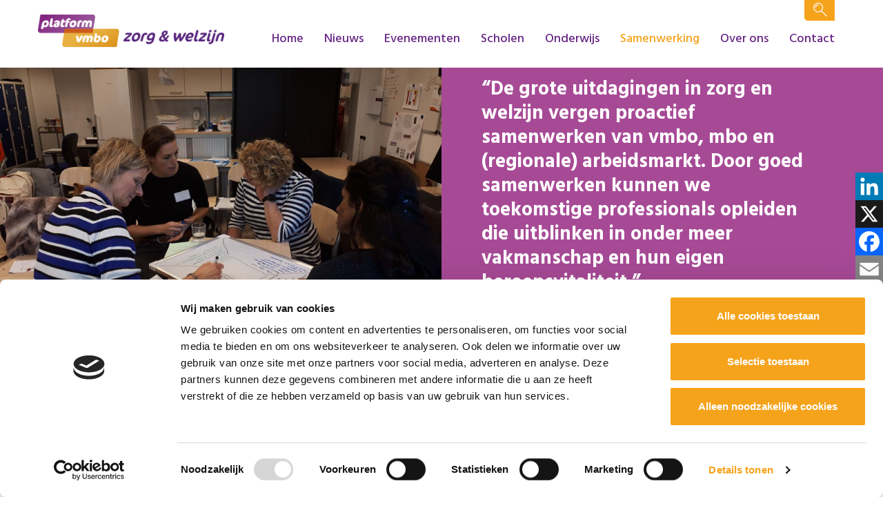

--- FILE ---
content_type: text/html; charset=UTF-8
request_url: https://www.platformzorgenwelzijn.nl/samenwerking
body_size: 21013
content:
<!DOCTYPE html>
<!--[if lt IE 7]><html class="no-js lt-ie9 lt-ie8 lt-ie7" lang="nl-NL"><![endif]-->
<!--[if IE 7]>   <html class="no-js lt-ie9 lt-ie8" lang="nl-NL"><![endif]-->
<!--[if IE 8]>   <html class="no-js lt-ie9" lang="nl-NL"><![endif]-->
<!--[if gt IE 8]><!--><html class="no-js" lang="nl-NL"><!--<![endif]-->
<head>
    <meta charset="UTF-8">
    <meta name="viewport" content="width=device-width, initial-scale=1.0">
    <meta name="google-site-verification" content="Qi_z8aQVg_9y62DDxgDEZXi_yNsfSDrxdnO1iyqQmfM" />
    <title>Samenwerking - Platform Zorg &amp; Welzijn - Platform Zorg &amp; Welzijn</title>
    <meta name='robots' content='index, follow, max-image-preview:large, max-snippet:-1, max-video-preview:-1' />

	<!-- This site is optimized with the Yoast SEO plugin v26.7 - https://yoast.com/wordpress/plugins/seo/ -->
	<meta name="description" content="Voor iedereen die de samenwerking met partners (verder) wil vormgeven, heeft het Platform VMBO Zorg &amp; Welzijn een handige informatiepagina." />
	<link rel="canonical" href="https://www.platformzorgenwelzijn.nl/samenwerking" />
	<meta property="og:locale" content="nl_NL" />
	<meta property="og:type" content="article" />
	<meta property="og:title" content="Samenwerking - Platform Zorg &amp; Welzijn" />
	<meta property="og:description" content="Voor iedereen die de samenwerking met partners (verder) wil vormgeven, heeft het Platform VMBO Zorg &amp; Welzijn een handige informatiepagina." />
	<meta property="og:url" content="https://www.platformzorgenwelzijn.nl/samenwerking" />
	<meta property="og:site_name" content="Platform Zorg &amp; Welzijn" />
	<meta property="article:modified_time" content="2026-01-14T07:47:21+00:00" />
	<meta name="twitter:card" content="summary_large_image" />
	<meta name="twitter:label1" content="Geschatte leestijd" />
	<meta name="twitter:data1" content="1 minuut" />
	<script type="application/ld+json" class="yoast-schema-graph">{"@context":"https://schema.org","@graph":[{"@type":"WebPage","@id":"https://www.platformzorgenwelzijn.nl/samenwerking","url":"https://www.platformzorgenwelzijn.nl/samenwerking","name":"Samenwerking - Platform Zorg &amp; Welzijn","isPartOf":{"@id":"https://www.platformzorgenwelzijn.nl/#website"},"datePublished":"2019-11-17T20:18:46+00:00","dateModified":"2026-01-14T07:47:21+00:00","description":"Voor iedereen die de samenwerking met partners (verder) wil vormgeven, heeft het Platform VMBO Zorg & Welzijn een handige informatiepagina.","breadcrumb":{"@id":"https://www.platformzorgenwelzijn.nl/samenwerking#breadcrumb"},"inLanguage":"nl-NL","potentialAction":[{"@type":"ReadAction","target":["https://www.platformzorgenwelzijn.nl/samenwerking"]}]},{"@type":"BreadcrumbList","@id":"https://www.platformzorgenwelzijn.nl/samenwerking#breadcrumb","itemListElement":[{"@type":"ListItem","position":1,"name":"Home","item":"https://www.platformzorgenwelzijn.nl/"},{"@type":"ListItem","position":2,"name":"Samenwerking"}]},{"@type":"WebSite","@id":"https://www.platformzorgenwelzijn.nl/#website","url":"https://www.platformzorgenwelzijn.nl/","name":"Platform Zorg &amp; Welzijn","description":"","potentialAction":[{"@type":"SearchAction","target":{"@type":"EntryPoint","urlTemplate":"https://www.platformzorgenwelzijn.nl/?s={search_term_string}"},"query-input":{"@type":"PropertyValueSpecification","valueRequired":true,"valueName":"search_term_string"}}],"inLanguage":"nl-NL"}]}</script>
	<!-- / Yoast SEO plugin. -->


<link rel='dns-prefetch' href='//static.addtoany.com' />
<link rel="alternate" title="oEmbed (JSON)" type="application/json+oembed" href="https://www.platformzorgenwelzijn.nl/wp-json/oembed/1.0/embed?url=https%3A%2F%2Fwww.platformzorgenwelzijn.nl%2Fsamenwerking" />
<link rel="alternate" title="oEmbed (XML)" type="text/xml+oembed" href="https://www.platformzorgenwelzijn.nl/wp-json/oembed/1.0/embed?url=https%3A%2F%2Fwww.platformzorgenwelzijn.nl%2Fsamenwerking&#038;format=xml" />
<style id='wp-img-auto-sizes-contain-inline-css' type='text/css'>
img:is([sizes=auto i],[sizes^="auto," i]){contain-intrinsic-size:3000px 1500px}
/*# sourceURL=wp-img-auto-sizes-contain-inline-css */
</style>
<style id='wp-emoji-styles-inline-css' type='text/css'>

	img.wp-smiley, img.emoji {
		display: inline !important;
		border: none !important;
		box-shadow: none !important;
		height: 1em !important;
		width: 1em !important;
		margin: 0 0.07em !important;
		vertical-align: -0.1em !important;
		background: none !important;
		padding: 0 !important;
	}
/*# sourceURL=wp-emoji-styles-inline-css */
</style>
<style id='wp-block-library-inline-css' type='text/css'>
:root{--wp-block-synced-color:#7a00df;--wp-block-synced-color--rgb:122,0,223;--wp-bound-block-color:var(--wp-block-synced-color);--wp-editor-canvas-background:#ddd;--wp-admin-theme-color:#007cba;--wp-admin-theme-color--rgb:0,124,186;--wp-admin-theme-color-darker-10:#006ba1;--wp-admin-theme-color-darker-10--rgb:0,107,160.5;--wp-admin-theme-color-darker-20:#005a87;--wp-admin-theme-color-darker-20--rgb:0,90,135;--wp-admin-border-width-focus:2px}@media (min-resolution:192dpi){:root{--wp-admin-border-width-focus:1.5px}}.wp-element-button{cursor:pointer}:root .has-very-light-gray-background-color{background-color:#eee}:root .has-very-dark-gray-background-color{background-color:#313131}:root .has-very-light-gray-color{color:#eee}:root .has-very-dark-gray-color{color:#313131}:root .has-vivid-green-cyan-to-vivid-cyan-blue-gradient-background{background:linear-gradient(135deg,#00d084,#0693e3)}:root .has-purple-crush-gradient-background{background:linear-gradient(135deg,#34e2e4,#4721fb 50%,#ab1dfe)}:root .has-hazy-dawn-gradient-background{background:linear-gradient(135deg,#faaca8,#dad0ec)}:root .has-subdued-olive-gradient-background{background:linear-gradient(135deg,#fafae1,#67a671)}:root .has-atomic-cream-gradient-background{background:linear-gradient(135deg,#fdd79a,#004a59)}:root .has-nightshade-gradient-background{background:linear-gradient(135deg,#330968,#31cdcf)}:root .has-midnight-gradient-background{background:linear-gradient(135deg,#020381,#2874fc)}:root{--wp--preset--font-size--normal:16px;--wp--preset--font-size--huge:42px}.has-regular-font-size{font-size:1em}.has-larger-font-size{font-size:2.625em}.has-normal-font-size{font-size:var(--wp--preset--font-size--normal)}.has-huge-font-size{font-size:var(--wp--preset--font-size--huge)}.has-text-align-center{text-align:center}.has-text-align-left{text-align:left}.has-text-align-right{text-align:right}.has-fit-text{white-space:nowrap!important}#end-resizable-editor-section{display:none}.aligncenter{clear:both}.items-justified-left{justify-content:flex-start}.items-justified-center{justify-content:center}.items-justified-right{justify-content:flex-end}.items-justified-space-between{justify-content:space-between}.screen-reader-text{border:0;clip-path:inset(50%);height:1px;margin:-1px;overflow:hidden;padding:0;position:absolute;width:1px;word-wrap:normal!important}.screen-reader-text:focus{background-color:#ddd;clip-path:none;color:#444;display:block;font-size:1em;height:auto;left:5px;line-height:normal;padding:15px 23px 14px;text-decoration:none;top:5px;width:auto;z-index:100000}html :where(.has-border-color){border-style:solid}html :where([style*=border-top-color]){border-top-style:solid}html :where([style*=border-right-color]){border-right-style:solid}html :where([style*=border-bottom-color]){border-bottom-style:solid}html :where([style*=border-left-color]){border-left-style:solid}html :where([style*=border-width]){border-style:solid}html :where([style*=border-top-width]){border-top-style:solid}html :where([style*=border-right-width]){border-right-style:solid}html :where([style*=border-bottom-width]){border-bottom-style:solid}html :where([style*=border-left-width]){border-left-style:solid}html :where(img[class*=wp-image-]){height:auto;max-width:100%}:where(figure){margin:0 0 1em}html :where(.is-position-sticky){--wp-admin--admin-bar--position-offset:var(--wp-admin--admin-bar--height,0px)}@media screen and (max-width:600px){html :where(.is-position-sticky){--wp-admin--admin-bar--position-offset:0px}}

/*# sourceURL=wp-block-library-inline-css */
</style><style id='global-styles-inline-css' type='text/css'>
:root{--wp--preset--aspect-ratio--square: 1;--wp--preset--aspect-ratio--4-3: 4/3;--wp--preset--aspect-ratio--3-4: 3/4;--wp--preset--aspect-ratio--3-2: 3/2;--wp--preset--aspect-ratio--2-3: 2/3;--wp--preset--aspect-ratio--16-9: 16/9;--wp--preset--aspect-ratio--9-16: 9/16;--wp--preset--color--black: #000000;--wp--preset--color--cyan-bluish-gray: #abb8c3;--wp--preset--color--white: #ffffff;--wp--preset--color--pale-pink: #f78da7;--wp--preset--color--vivid-red: #cf2e2e;--wp--preset--color--luminous-vivid-orange: #ff6900;--wp--preset--color--luminous-vivid-amber: #fcb900;--wp--preset--color--light-green-cyan: #7bdcb5;--wp--preset--color--vivid-green-cyan: #00d084;--wp--preset--color--pale-cyan-blue: #8ed1fc;--wp--preset--color--vivid-cyan-blue: #0693e3;--wp--preset--color--vivid-purple: #9b51e0;--wp--preset--gradient--vivid-cyan-blue-to-vivid-purple: linear-gradient(135deg,rgb(6,147,227) 0%,rgb(155,81,224) 100%);--wp--preset--gradient--light-green-cyan-to-vivid-green-cyan: linear-gradient(135deg,rgb(122,220,180) 0%,rgb(0,208,130) 100%);--wp--preset--gradient--luminous-vivid-amber-to-luminous-vivid-orange: linear-gradient(135deg,rgb(252,185,0) 0%,rgb(255,105,0) 100%);--wp--preset--gradient--luminous-vivid-orange-to-vivid-red: linear-gradient(135deg,rgb(255,105,0) 0%,rgb(207,46,46) 100%);--wp--preset--gradient--very-light-gray-to-cyan-bluish-gray: linear-gradient(135deg,rgb(238,238,238) 0%,rgb(169,184,195) 100%);--wp--preset--gradient--cool-to-warm-spectrum: linear-gradient(135deg,rgb(74,234,220) 0%,rgb(151,120,209) 20%,rgb(207,42,186) 40%,rgb(238,44,130) 60%,rgb(251,105,98) 80%,rgb(254,248,76) 100%);--wp--preset--gradient--blush-light-purple: linear-gradient(135deg,rgb(255,206,236) 0%,rgb(152,150,240) 100%);--wp--preset--gradient--blush-bordeaux: linear-gradient(135deg,rgb(254,205,165) 0%,rgb(254,45,45) 50%,rgb(107,0,62) 100%);--wp--preset--gradient--luminous-dusk: linear-gradient(135deg,rgb(255,203,112) 0%,rgb(199,81,192) 50%,rgb(65,88,208) 100%);--wp--preset--gradient--pale-ocean: linear-gradient(135deg,rgb(255,245,203) 0%,rgb(182,227,212) 50%,rgb(51,167,181) 100%);--wp--preset--gradient--electric-grass: linear-gradient(135deg,rgb(202,248,128) 0%,rgb(113,206,126) 100%);--wp--preset--gradient--midnight: linear-gradient(135deg,rgb(2,3,129) 0%,rgb(40,116,252) 100%);--wp--preset--font-size--small: 13px;--wp--preset--font-size--medium: 20px;--wp--preset--font-size--large: 36px;--wp--preset--font-size--x-large: 42px;--wp--preset--spacing--20: 0.44rem;--wp--preset--spacing--30: 0.67rem;--wp--preset--spacing--40: 1rem;--wp--preset--spacing--50: 1.5rem;--wp--preset--spacing--60: 2.25rem;--wp--preset--spacing--70: 3.38rem;--wp--preset--spacing--80: 5.06rem;--wp--preset--shadow--natural: 6px 6px 9px rgba(0, 0, 0, 0.2);--wp--preset--shadow--deep: 12px 12px 50px rgba(0, 0, 0, 0.4);--wp--preset--shadow--sharp: 6px 6px 0px rgba(0, 0, 0, 0.2);--wp--preset--shadow--outlined: 6px 6px 0px -3px rgb(255, 255, 255), 6px 6px rgb(0, 0, 0);--wp--preset--shadow--crisp: 6px 6px 0px rgb(0, 0, 0);}:where(.is-layout-flex){gap: 0.5em;}:where(.is-layout-grid){gap: 0.5em;}body .is-layout-flex{display: flex;}.is-layout-flex{flex-wrap: wrap;align-items: center;}.is-layout-flex > :is(*, div){margin: 0;}body .is-layout-grid{display: grid;}.is-layout-grid > :is(*, div){margin: 0;}:where(.wp-block-columns.is-layout-flex){gap: 2em;}:where(.wp-block-columns.is-layout-grid){gap: 2em;}:where(.wp-block-post-template.is-layout-flex){gap: 1.25em;}:where(.wp-block-post-template.is-layout-grid){gap: 1.25em;}.has-black-color{color: var(--wp--preset--color--black) !important;}.has-cyan-bluish-gray-color{color: var(--wp--preset--color--cyan-bluish-gray) !important;}.has-white-color{color: var(--wp--preset--color--white) !important;}.has-pale-pink-color{color: var(--wp--preset--color--pale-pink) !important;}.has-vivid-red-color{color: var(--wp--preset--color--vivid-red) !important;}.has-luminous-vivid-orange-color{color: var(--wp--preset--color--luminous-vivid-orange) !important;}.has-luminous-vivid-amber-color{color: var(--wp--preset--color--luminous-vivid-amber) !important;}.has-light-green-cyan-color{color: var(--wp--preset--color--light-green-cyan) !important;}.has-vivid-green-cyan-color{color: var(--wp--preset--color--vivid-green-cyan) !important;}.has-pale-cyan-blue-color{color: var(--wp--preset--color--pale-cyan-blue) !important;}.has-vivid-cyan-blue-color{color: var(--wp--preset--color--vivid-cyan-blue) !important;}.has-vivid-purple-color{color: var(--wp--preset--color--vivid-purple) !important;}.has-black-background-color{background-color: var(--wp--preset--color--black) !important;}.has-cyan-bluish-gray-background-color{background-color: var(--wp--preset--color--cyan-bluish-gray) !important;}.has-white-background-color{background-color: var(--wp--preset--color--white) !important;}.has-pale-pink-background-color{background-color: var(--wp--preset--color--pale-pink) !important;}.has-vivid-red-background-color{background-color: var(--wp--preset--color--vivid-red) !important;}.has-luminous-vivid-orange-background-color{background-color: var(--wp--preset--color--luminous-vivid-orange) !important;}.has-luminous-vivid-amber-background-color{background-color: var(--wp--preset--color--luminous-vivid-amber) !important;}.has-light-green-cyan-background-color{background-color: var(--wp--preset--color--light-green-cyan) !important;}.has-vivid-green-cyan-background-color{background-color: var(--wp--preset--color--vivid-green-cyan) !important;}.has-pale-cyan-blue-background-color{background-color: var(--wp--preset--color--pale-cyan-blue) !important;}.has-vivid-cyan-blue-background-color{background-color: var(--wp--preset--color--vivid-cyan-blue) !important;}.has-vivid-purple-background-color{background-color: var(--wp--preset--color--vivid-purple) !important;}.has-black-border-color{border-color: var(--wp--preset--color--black) !important;}.has-cyan-bluish-gray-border-color{border-color: var(--wp--preset--color--cyan-bluish-gray) !important;}.has-white-border-color{border-color: var(--wp--preset--color--white) !important;}.has-pale-pink-border-color{border-color: var(--wp--preset--color--pale-pink) !important;}.has-vivid-red-border-color{border-color: var(--wp--preset--color--vivid-red) !important;}.has-luminous-vivid-orange-border-color{border-color: var(--wp--preset--color--luminous-vivid-orange) !important;}.has-luminous-vivid-amber-border-color{border-color: var(--wp--preset--color--luminous-vivid-amber) !important;}.has-light-green-cyan-border-color{border-color: var(--wp--preset--color--light-green-cyan) !important;}.has-vivid-green-cyan-border-color{border-color: var(--wp--preset--color--vivid-green-cyan) !important;}.has-pale-cyan-blue-border-color{border-color: var(--wp--preset--color--pale-cyan-blue) !important;}.has-vivid-cyan-blue-border-color{border-color: var(--wp--preset--color--vivid-cyan-blue) !important;}.has-vivid-purple-border-color{border-color: var(--wp--preset--color--vivid-purple) !important;}.has-vivid-cyan-blue-to-vivid-purple-gradient-background{background: var(--wp--preset--gradient--vivid-cyan-blue-to-vivid-purple) !important;}.has-light-green-cyan-to-vivid-green-cyan-gradient-background{background: var(--wp--preset--gradient--light-green-cyan-to-vivid-green-cyan) !important;}.has-luminous-vivid-amber-to-luminous-vivid-orange-gradient-background{background: var(--wp--preset--gradient--luminous-vivid-amber-to-luminous-vivid-orange) !important;}.has-luminous-vivid-orange-to-vivid-red-gradient-background{background: var(--wp--preset--gradient--luminous-vivid-orange-to-vivid-red) !important;}.has-very-light-gray-to-cyan-bluish-gray-gradient-background{background: var(--wp--preset--gradient--very-light-gray-to-cyan-bluish-gray) !important;}.has-cool-to-warm-spectrum-gradient-background{background: var(--wp--preset--gradient--cool-to-warm-spectrum) !important;}.has-blush-light-purple-gradient-background{background: var(--wp--preset--gradient--blush-light-purple) !important;}.has-blush-bordeaux-gradient-background{background: var(--wp--preset--gradient--blush-bordeaux) !important;}.has-luminous-dusk-gradient-background{background: var(--wp--preset--gradient--luminous-dusk) !important;}.has-pale-ocean-gradient-background{background: var(--wp--preset--gradient--pale-ocean) !important;}.has-electric-grass-gradient-background{background: var(--wp--preset--gradient--electric-grass) !important;}.has-midnight-gradient-background{background: var(--wp--preset--gradient--midnight) !important;}.has-small-font-size{font-size: var(--wp--preset--font-size--small) !important;}.has-medium-font-size{font-size: var(--wp--preset--font-size--medium) !important;}.has-large-font-size{font-size: var(--wp--preset--font-size--large) !important;}.has-x-large-font-size{font-size: var(--wp--preset--font-size--x-large) !important;}
/*# sourceURL=global-styles-inline-css */
</style>

<style id='classic-theme-styles-inline-css' type='text/css'>
/*! This file is auto-generated */
.wp-block-button__link{color:#fff;background-color:#32373c;border-radius:9999px;box-shadow:none;text-decoration:none;padding:calc(.667em + 2px) calc(1.333em + 2px);font-size:1.125em}.wp-block-file__button{background:#32373c;color:#fff;text-decoration:none}
/*# sourceURL=/wp-includes/css/classic-themes.min.css */
</style>
<link rel='stylesheet' id='style.css-css' href='https://www.platformzorgenwelzijn.nl/wp-content/themes/zorgenwelzijn/style.css?ver=1.0.11' type='text/css' media='all' />
<link rel='stylesheet' id='addtoany-css' href='https://www.platformzorgenwelzijn.nl/wp-content/plugins/add-to-any/addtoany.min.css?ver=1.16' type='text/css' media='all' />
<style id='addtoany-inline-css' type='text/css'>
@media screen and (max-width:768px){
.a2a_floating_style.a2a_vertical_style{display:none;}
}
@media screen and (min-width:769px){
.a2a_floating_style.a2a_default_style{display:none;}
}
/*# sourceURL=addtoany-inline-css */
</style>
<script type="text/javascript" id="addtoany-core-js-before">
/* <![CDATA[ */
window.a2a_config=window.a2a_config||{};a2a_config.callbacks=[];a2a_config.overlays=[];a2a_config.templates={};a2a_localize = {
	Share: "Delen",
	Save: "Opslaan",
	Subscribe: "Inschrijven",
	Email: "E-mail",
	Bookmark: "Bookmark",
	ShowAll: "Alles weergeven",
	ShowLess: "Niet alles weergeven",
	FindServices: "Vind dienst(en)",
	FindAnyServiceToAddTo: "Vind direct een dienst om aan toe te voegen",
	PoweredBy: "Mede mogelijk gemaakt door",
	ShareViaEmail: "Delen per e-mail",
	SubscribeViaEmail: "Abonneren via e-mail",
	BookmarkInYourBrowser: "Bookmark in je browser",
	BookmarkInstructions: "Druk op Ctrl+D of \u2318+D om deze pagina te bookmarken",
	AddToYourFavorites: "Voeg aan je favorieten toe",
	SendFromWebOrProgram: "Stuur vanuit elk e-mailadres of e-mail programma",
	EmailProgram: "E-mail programma",
	More: "Meer&#8230;",
	ThanksForSharing: "Bedankt voor het delen!",
	ThanksForFollowing: "Dank voor het volgen!"
};


//# sourceURL=addtoany-core-js-before
/* ]]> */
</script>
<script type="text/javascript" defer src="https://static.addtoany.com/menu/page.js" id="addtoany-core-js"></script>
<script type="text/javascript" src="https://www.platformzorgenwelzijn.nl/wp-includes/js/jquery/jquery.min.js?ver=3.7.1" id="jquery-core-js"></script>
<script type="text/javascript" src="https://www.platformzorgenwelzijn.nl/wp-includes/js/jquery/jquery-migrate.min.js?ver=3.4.1" id="jquery-migrate-js"></script>
<script type="text/javascript" defer src="https://www.platformzorgenwelzijn.nl/wp-content/plugins/add-to-any/addtoany.min.js?ver=1.1" id="addtoany-jquery-js"></script>
<link rel="https://api.w.org/" href="https://www.platformzorgenwelzijn.nl/wp-json/" /><link rel="alternate" title="JSON" type="application/json" href="https://www.platformzorgenwelzijn.nl/wp-json/wp/v2/pages/1429" /><link rel="EditURI" type="application/rsd+xml" title="RSD" href="https://www.platformzorgenwelzijn.nl/xmlrpc.php?rsd" />
<meta name="generator" content="WordPress 6.9" />
<link rel='shortlink' href='https://www.platformzorgenwelzijn.nl/?p=1429' />
<style type="text/css">.recentcomments a{display:inline !important;padding:0 !important;margin:0 !important;}</style><link rel="icon" href="https://www.platformzorgenwelzijn.nl/wp-content/uploads/2017/02/favicon.png" sizes="32x32" />
<link rel="icon" href="https://www.platformzorgenwelzijn.nl/wp-content/uploads/2017/02/favicon.png" sizes="192x192" />
<link rel="apple-touch-icon" href="https://www.platformzorgenwelzijn.nl/wp-content/uploads/2017/02/favicon.png" />
<meta name="msapplication-TileImage" content="https://www.platformzorgenwelzijn.nl/wp-content/uploads/2017/02/favicon.png" />
    <style>@media screen and (max-width: 782px){html{margin-top:0!important; }}</style>
        <!-- Google Tag Manager -->
<script>(function(w,d,s,l,i){w[l]=w[l]||[];w[l].push({'gtm.start':
new Date().getTime(),event:'gtm.js'});var f=d.getElementsByTagName(s)[0],
j=d.createElement(s),dl=l!='dataLayer'?'&l='+l:'';j.async=true;j.src=
'https://www.googletagmanager.com/gtm.js?id='+i+dl;f.parentNode.insertBefore(j,f);
})(window,document,'script','dataLayer','GTM-5W2D3N56');</script>
<!-- End Google Tag Manager --></head>
<body class="wp-singular page-template-default page page-id-1429 page-parent wp-theme-zorgenwelzijn">
    <!-- Google Tag Manager (noscript) -->
<noscript><iframe src="https://www.googletagmanager.com/ns.html?id=GTM-5W2D3N56"
height="0" width="0" style="display:none;visibility:hidden"></iframe></noscript>
<!-- End Google Tag Manager (noscript) --><div class="off-canvas-wrap" data-offcanvas>

    <div class="inner-wrap">
        <div class="mobile-menu-line">
            <a class="right-off-canvas-toggle menu-icon" href="#"></a>
            <a href="https://www.platformzorgenwelzijn.nl" class="logo-link mobile">
                <img src="https://www.platformzorgenwelzijn.nl/wp-content/themes/zorgenwelzijn/images/logo.png" srcset="https://www.platformzorgenwelzijn.nl/wp-content/themes/zorgenwelzijn/images/logo.png 1x, https://www.platformzorgenwelzijn.nl/wp-content/themes/zorgenwelzijn/images/logo@2x.png 2x" alt="Logo">
            </a>
        </div>
        <!-- Off Canvas Menu -->
        <aside class="right-off-canvas-menu">
            <div class="menu-mobile-menu-container"><ul id="menu-mobile-menu" class="mobile-nav"><li id="menu-item-29" class="menu-item menu-item-type-post_type menu-item-object-page menu-item-home menu-item-29"><a href="https://www.platformzorgenwelzijn.nl/">Home</a></li>
<li id="menu-item-270" class="menu-item menu-item-type-post_type menu-item-object-page menu-item-270"><a href="https://www.platformzorgenwelzijn.nl/nieuws">Nieuws</a></li>
<li id="menu-item-271" class="menu-item menu-item-type-post_type menu-item-object-page menu-item-271"><a href="https://www.platformzorgenwelzijn.nl/evenementen">Evenementen</a></li>
<li id="menu-item-272" class="menu-item menu-item-type-post_type menu-item-object-page menu-item-272"><a href="https://www.platformzorgenwelzijn.nl/scholen">Scholen</a></li>
<li id="menu-item-299" class="menu-item menu-item-type-post_type menu-item-object-page menu-item-has-children menu-item-299"><a href="https://www.platformzorgenwelzijn.nl/onderwijs">Onderwijs</a>
<ul class="sub-menu">
	<li id="menu-item-678" class="menu-item menu-item-type-post_type menu-item-object-page menu-item-678"><a href="https://www.platformzorgenwelzijn.nl/onderwijs/examenprogrammas">Examenprogramma</a></li>
	<li id="menu-item-679" class="menu-item menu-item-type-post_type menu-item-object-page menu-item-679"><a href="https://www.platformzorgenwelzijn.nl/onderwijs/methodes">Methoden</a></li>
	<li id="menu-item-680" class="menu-item menu-item-type-post_type menu-item-object-page menu-item-680"><a href="https://www.platformzorgenwelzijn.nl/onderwijs/inventarislijst">Inventarislijst</a></li>
	<li id="menu-item-681" class="menu-item menu-item-type-post_type menu-item-object-page menu-item-681"><a href="https://www.platformzorgenwelzijn.nl/onderwijs/scholing">Scholing docenten</a></li>
</ul>
</li>
<li id="menu-item-1430" class="menu-item menu-item-type-post_type menu-item-object-page current-menu-item page_item page-item-1429 current_page_item menu-item-has-children menu-item-1430"><a href="https://www.platformzorgenwelzijn.nl/samenwerking" aria-current="page">Samenwerking</a>
<ul class="sub-menu">
	<li id="menu-item-1441" class="menu-item menu-item-type-post_type menu-item-object-page menu-item-1441"><a href="https://www.platformzorgenwelzijn.nl/samenwerking/tools">Tools</a></li>
	<li id="menu-item-1690" class="menu-item menu-item-type-post_type menu-item-object-page menu-item-1690"><a href="https://www.platformzorgenwelzijn.nl/samenwerking/partners">Partners</a></li>
	<li id="menu-item-1440" class="menu-item menu-item-type-post_type menu-item-object-page menu-item-1440"><a href="https://www.platformzorgenwelzijn.nl/samenwerking/voorbeelden">Voorbeelden</a></li>
</ul>
</li>
<li id="menu-item-273" class="menu-item menu-item-type-post_type menu-item-object-page menu-item-has-children menu-item-273"><a href="https://www.platformzorgenwelzijn.nl/overons">Over ons</a>
<ul class="sub-menu">
	<li id="menu-item-682" class="menu-item menu-item-type-post_type menu-item-object-page menu-item-682"><a href="https://www.platformzorgenwelzijn.nl/overons/deelname-aan-platform">Deelname aan platform</a></li>
	<li id="menu-item-274" class="menu-item menu-item-type-post_type menu-item-object-page menu-item-274"><a href="https://www.platformzorgenwelzijn.nl/overons/organisatie">Organisatie</a></li>
</ul>
</li>
<li id="menu-item-276" class="menu-item menu-item-type-post_type menu-item-object-page menu-item-276"><a href="https://www.platformzorgenwelzijn.nl/contact">Contact</a></li>
</ul></div>            <div class="search-line mobile">
                <form method="get" class="searchform" action="https://www.platformzorgenwelzijn.nl/">
                    <input type="text" name="s" class="search-input" placeholder="Typ hier uw zoekopdracht" />
                    <button type="submit" class="search-btn" name="submit" id="searchsubmit" value="" ></button>
                </form>
            </div>
        </aside>

        <header id="header">
            <section class="main-menu-block">
                <div class="row">
                    <div class="large-3 medium-4 columns">
                        <a href="https://www.platformzorgenwelzijn.nl" class="logo-link">
                            <img src="https://www.platformzorgenwelzijn.nl/wp-content/themes/zorgenwelzijn/images/logo.png" srcset="https://www.platformzorgenwelzijn.nl/wp-content/themes/zorgenwelzijn/images/logo.png 1x, https://www.platformzorgenwelzijn.nl/wp-content/themes/zorgenwelzijn/images/logo@2x.png 2x" alt="Logo">
                        </a>
                    </div>
                    <div class="large-9 medium-8 columns menu-box">
                        <div class="search-line">
                            <form method="get" class="searchform" action="https://www.platformzorgenwelzijn.nl/">
                                <input type="text" name="s" class="search-input" placeholder="Typ hier uw zoekopdracht" />
                                <span class="search-activator"></span>
                                <button type="submit" class="search-btn" name="submit" id="searchsubmit" value="" ></button>
                            </form>
                        </div>
                        <div class="menu-main-menu-container"><ul id="menu-main-menu" class="main-nav"><li id="menu-item-23" class="menu-item menu-item-type-post_type menu-item-object-page menu-item-home menu-item-23"><a href="https://www.platformzorgenwelzijn.nl/">Home</a></li>
<li id="menu-item-223" class="menu-item menu-item-type-post_type menu-item-object-page menu-item-223"><a href="https://www.platformzorgenwelzijn.nl/nieuws">Nieuws</a></li>
<li id="menu-item-226" class="menu-item menu-item-type-post_type menu-item-object-page menu-item-226"><a href="https://www.platformzorgenwelzijn.nl/evenementen">Evenementen</a></li>
<li id="menu-item-67" class="menu-item menu-item-type-post_type menu-item-object-page menu-item-67"><a href="https://www.platformzorgenwelzijn.nl/scholen">Scholen</a></li>
<li id="menu-item-298" class="menu-item menu-item-type-post_type menu-item-object-page menu-item-has-children menu-item-298"><a href="https://www.platformzorgenwelzijn.nl/onderwijs">Onderwijs</a>
<ul class="sub-menu">
	<li id="menu-item-411" class="menu-item menu-item-type-post_type menu-item-object-page menu-item-411"><a href="https://www.platformzorgenwelzijn.nl/onderwijs/examenprogrammas">Examenprogramma</a></li>
	<li id="menu-item-410" class="menu-item menu-item-type-post_type menu-item-object-page menu-item-410"><a href="https://www.platformzorgenwelzijn.nl/onderwijs/methodes">Methoden</a></li>
	<li id="menu-item-2647" class="menu-item menu-item-type-post_type menu-item-object-page menu-item-2647"><a href="https://www.platformzorgenwelzijn.nl/onderwijs/experiment-zw-hbr-en-zw-eo">Experiment Z&#038;W/HBR en Z&#038;W/E&#038;O</a></li>
	<li id="menu-item-1786" class="menu-item menu-item-type-post_type menu-item-object-page menu-item-1786"><a href="https://www.platformzorgenwelzijn.nl/onderwijs/praktijkgericht-programma">Praktijkgericht programma</a></li>
	<li id="menu-item-1790" class="menu-item menu-item-type-post_type menu-item-object-page menu-item-1790"><a href="https://www.platformzorgenwelzijn.nl/onderwijs/veiligheid">Veiligheid</a></li>
	<li id="menu-item-407" class="menu-item menu-item-type-post_type menu-item-object-page menu-item-407"><a href="https://www.platformzorgenwelzijn.nl/onderwijs/inventarislijst">Inventarislijst</a></li>
	<li id="menu-item-408" class="menu-item menu-item-type-post_type menu-item-object-page menu-item-408"><a href="https://www.platformzorgenwelzijn.nl/onderwijs/scholing">Scholing docenten</a></li>
</ul>
</li>
<li id="menu-item-1431" class="menu-item menu-item-type-post_type menu-item-object-page current-menu-item page_item page-item-1429 current_page_item menu-item-has-children menu-item-1431"><a href="https://www.platformzorgenwelzijn.nl/samenwerking" aria-current="page">Samenwerking</a>
<ul class="sub-menu">
	<li id="menu-item-1439" class="menu-item menu-item-type-post_type menu-item-object-page menu-item-1439"><a href="https://www.platformzorgenwelzijn.nl/samenwerking/tools">Tools</a></li>
	<li id="menu-item-2259" class="menu-item menu-item-type-post_type menu-item-object-page menu-item-2259"><a href="https://www.platformzorgenwelzijn.nl/samenwerking/sto-en-kansen-voor-zw">Zorgtechnologie binnen STO</a></li>
	<li id="menu-item-1761" class="menu-item menu-item-type-post_type menu-item-object-page menu-item-1761"><a href="https://www.platformzorgenwelzijn.nl/samenwerking/leveranciers">Leveranciers</a></li>
	<li id="menu-item-1689" class="menu-item menu-item-type-post_type menu-item-object-page menu-item-1689"><a href="https://www.platformzorgenwelzijn.nl/samenwerking/partners">Partners</a></li>
	<li id="menu-item-1438" class="menu-item menu-item-type-post_type menu-item-object-page menu-item-1438"><a href="https://www.platformzorgenwelzijn.nl/samenwerking/voorbeelden">Voorbeelden</a></li>
</ul>
</li>
<li id="menu-item-190" class="menu-item menu-item-type-post_type menu-item-object-page menu-item-has-children menu-item-190"><a href="https://www.platformzorgenwelzijn.nl/overons">Over ons</a>
<ul class="sub-menu">
	<li id="menu-item-469" class="menu-item menu-item-type-post_type menu-item-object-page menu-item-469"><a href="https://www.platformzorgenwelzijn.nl/overons/deelname-aan-platform">Deelname aan platform</a></li>
	<li id="menu-item-268" class="menu-item menu-item-type-post_type menu-item-object-page menu-item-268"><a href="https://www.platformzorgenwelzijn.nl/overons/organisatie">Organisatie</a></li>
	<li id="menu-item-2360" class="menu-item menu-item-type-post_type menu-item-object-page menu-item-2360"><a href="https://www.platformzorgenwelzijn.nl/overons/verkiezing">Verkiezing</a></li>
	<li id="menu-item-2633" class="menu-item menu-item-type-post_type menu-item-object-page menu-item-2633"><a href="https://www.platformzorgenwelzijn.nl/overons/in-de-spotlight">In de spotlight</a></li>
</ul>
</li>
<li id="menu-item-247" class="menu-item menu-item-type-post_type menu-item-object-page menu-item-247"><a href="https://www.platformzorgenwelzijn.nl/contact">Contact</a></li>
</ul></div>                    </div>
                </div>
            </section>
        </header>

                    <section class="page-top">
                <div class="circle"></div>
                                                                                                    <style scoped>
                                    .top-image {background-image:url(https://www.platformzorgenwelzijn.nl/wp-content/uploads/2019/03/Foto-samenwerken-960x720.jpg);}

                                            @media only screen and (-webkit-min-device-pixel-ratio: 2) and (min-width: 768px), only screen and ( min--moz-device-pixel-ratio: 2) and (min-width: 768px), only screen and ( -o-min-device-pixel-ratio: 2/1) and (min-width: 768px), only screen and (min-device-pixel-ratio: 2) and (min-width: 768px), only screen and ( min-resolution: 192dpi) and (min-width: 768px), only screen and ( min-resolution: 2dppx)  and (min-width: 768px) {
                        .top-image {background-image:url(https://www.platformzorgenwelzijn.nl/wp-content/uploads/2019/03/Foto-samenwerken-1920x1440.jpg);}
                        }
                    
                    

                    
                
            </style>
                                            <div class="top-image"></div>
                <div class="row">
                    <div class="large-6 large-push-6 medium-6 medium-push-6 small-12 columns top-info">
                        <div class="inner-top-cont">
                                                            <blockquote>
<p class="p1">De grote uitdagingen in zorg en welzijn vergen proactief samenwerken van vmbo, mbo en (regionale) arbeidsmarkt. Door goed samenwerken kunnen we toekomstige professionals opleiden die uitblinken in onder meer vakmanschap en hun eigen beroepsvitaliteit.</p>
</blockquote>
<p class="p1"><em>René Immers, beleidsadviseur Btg ZWS van de MBO Raad </em></p>
                                                    </div>
                    </div>
                </div>
            </section>
                            <section class="breadcrumbs-line">
                    <div class="row">
                        <div class="large-12 columns">
                            <div class="breadcrumbs" typeof="BreadcrumbList" vocab="https://schema.org/">
                                <span property="itemListElement" typeof="ListItem">U bevindt zich hier: <a property="item" typeof="WebPage" title="Go to Platform Zorg &amp; Welzijn." href="https://www.platformzorgenwelzijn.nl" class="home"><span property="name">Home</span></a><meta property="position" content="1"></span> / <span property="itemListElement" typeof="ListItem"><span property="name">Samenwerking</span><meta property="position" content="2"></span>                            </div>
                        </div>
                    </div>
                </section>
                    
<main class="main">
    
                                                                     <section class="text-section" id="section-2">
                <div class="row">
                    <div class="large-8 large-centered medium-10 medium-centered columns">
                        <h2>Regionale samenwerking tussen vmbo, mbo en werkveld in de sector Z&amp;W</h2>
<p>Dalende leerlingenaantallen en veranderingen op de arbeidsmarkt maken een meer regionale gezamenlijke benadering van het onderwijsaanbod noodzakelijk. Scholen (vmbo en mbo) staan samen met arbeidsmarktpartijen voor de uitdaging hier gezamenlijk hun verantwoordelijkheid in te nemen en het beroepsonderwijs meer als één geheel vorm te geven. Hiermee blijft voor de student een goed en toegankelijk onderwijsaanbod overeind.</p>
<p>Het Platform VMBO Zorg &amp; Welzijn heeft mooie <a href="https://www.platformzorgenwelzijn.nl/voorbeelden">voorbeelden</a> van regionale samenwerking tussen vmbo, mbo en werkveld in de sector Z&amp;W verzameld.</p>
<p>Voor iedereen die de samenwerking met partners (verder) wil vormgeven, heeft het Platform VMBO Zorg &amp; Welzijn in samenwerking met Zorgpact een <a href="https://www.platformzorgenwelzijn.nl/tools">Samenwerkingstoolkit</a> ontwikkeld speciaal voor het vmbo Zorg en Welzijn.</p>
                    </div>
                </div>
            </section>
                                      </main>

<footer>
  <div class="row footer-info">
      <div class="large-3 medium-6 columns contact-info">
                    <div class="contact-text">
                <h4>Contactgegevens</h4>
<p>Platform VMBO Zorg &amp; Welzijn<br />
Postbus 1620<br />
5200 BR &#8216;s-Hertogenbosch<br />
E-mail: <a href="mailto:info@platformzorgenwelzijn.nl">info@platformzorgenwelzijn.nl</a></p>
            </div>
                                  <div class="socials-box">
                                <span class="soc-label">Volg ons:</span>
                            <ul class="socials">
                                                                  <li>
                              <a class="linkedin" href="http://www.linkedin.com/company/platform-zorg-en-welzijn" target="_blank"></a>
                          </li>
                                                      </ul>
          </div>
              </div>
                  <div class="large-3 medium-6 columns">
            <ul class="footer-buttons">
                            <li>
                                                        <a class="btn trans" href="https://www.platformzorgenwelzijn.nl/overons/deelname-aan-platform">Word lid van het platform</a>

                                            </li>
                            <li>
                                                        <a class="btn trans" href="https://www.platformzorgenwelzijn.nl/overons/aanmelden-nieuwsbrief">Aanmelden nieuwsbrief</a>

                                            </li>
                        </ul>
          </div>
            <div class="large-3 medium-6 columns">
        <div class="footer-logo">
            <svg xmlns="http://www.w3.org/2000/svg" xmlns:xlink="http://www.w3.org/1999/xlink" viewBox="0 0 300.5 53" style="enable-background:new 0 0 300.5 53;" xml:space="preserve" width="0" height="0" class="svg-sprite-inline svg-sprite-inline-white-logo">
<style type="text/css">
	.wl0{fill:none;stroke:#FFFFFF;stroke-miterlimit:10;}
	.wl1{fill:#FFFFFF;}
</style>
<path class="wl0" d="M89.5054474,23.2552452l2.923317-18.0383816C92.8172913,2.7401898,90.9160767,0.5,88.4256744,0.5H4.5431967  L0.5501882,25.1124287c-0.3858667,2.4597378,1.5023793,4.6846333,3.9757638,4.6846333H42.500145l1.0646667-6.5418167H89.5054474z"></path>
<path class="wl0" d="M126.9684296,23.2552452H89.5054474l-1.0618134,6.5418167H42.500145l-2.643589,18.0183029  C39.4707413,50.2751045,41.3589363,52.5,43.8323212,52.5h83.4360733l3.7031784-24.5278912  C131.3600464,25.4954357,129.4588318,23.2552452,126.9684296,23.2552452z"></path>
<g>
	<path class="wl1" d="M11.8765945,20.7855511c-1.3653059,0-2.0282297-0.6316814-2.3135233-1.3936749l-0.878768,4.2541256H7.4113331   c-1.4023986,0-1.9860077-0.7429218-1.6288972-2.4711113l1.1163154-5.4038677   c0.7556534-3.6589937,3.2068911-5.7947969,6.8048277-5.7947969c2.969738,0,4.7837009,2.0245638,4.1314316,5.1813889   C17.1136875,18.6489544,14.6435099,20.7855511,11.8765945,20.7855511z M12.7407618,12.6690226   c-0.9588709,0-1.9256334,0.9280577-2.2361813,2.4329729c-0.4490519,2.1731472,0.3164663,2.9343452,1.5152531,2.9343452   c1.1072388,0,1.9189253-0.9844723,2.2338142-2.5076618C14.7062502,13.3372555,14.1794634,12.6690226,12.7407618,12.6690226z"></path>
	<path class="wl1" d="M21.9644699,20.6369667c-1.863287,0-3.2380638-1.1147804-2.7392921-3.5286827L21.3658676,6.743917h1.2366657   c1.5310383,0,2.1233273,0.7063723,1.766613,2.4337668l-1.5310383,7.4101572   c-0.1882229,0.9097824,0.2525425,1.1886749,1.2303543,1.1886749h0.7742004l-0.2533321,1.2260208   C24.3320541,20.2468338,23.0709209,20.6369667,21.9644699,20.6369667z"></path>
	<path class="wl1" d="M29.3552761,20.7664814c-1.9556236,0-4.1428757-0.9288502-3.6634407-3.2497883   c0.4679928-2.2661133,2.3293076-3.4174452,6.0187912-3.4174452h0.4979801l0.0883904-0.4274778   c0.1724396-0.8350935-0.4309006-1.0400925-1.8143578-1.0400925c-1.9003792,0-2.6931248,0.4457541-3.5509796,1.113987h-0.091547   l0.2568836-1.2435017c0.2612228-1.2633657,1.8309307-2.5259371,4.7272739-2.5259371   c2.8040066,0,4.335043,1.4302254,3.7131596,4.4384661l-0.3259392,1.5788107   C34.4443932,19.7081146,33.0447578,20.7664814,29.3552761,20.7664814z M31.8301888,16.2906704h-0.7015934   c-1.3282146,0-1.9315529,0.3345146-2.0736084,1.0210228c-0.1341629,0.650753,0.202034,0.9852657,1.1798458,0.9852657   c0.6266193,0,1.2461376-0.3162384,1.437912-1.2450905L31.8301888,16.2906704z"></path>
	<path class="wl1" d="M39.8677368,8.472106c0.5346794-0.3535833,1.2303543-0.6873031,1.9682503-0.6873031h0.3693428   l-0.5141602,2.4885926h2.969738l-0.2568817,1.2442961c-0.1803284,0.8724375-1.2414017,1.5414648-2.0345421,1.5414648h-1.2540283   l-0.7631531,3.6955433c-0.1420555,0.6873035,0.1973,1.0965061,0.8799515,1.0965061   c0.8302345,0,1.2331161-0.0746899,1.632843-0.2232742h0.0915489l-0.2837181,1.3746052   c-0.176384,0.8541641-1.1119728,1.6344299-2.9389572,1.6344299c-1.73386,0-3.4243164-0.835886-2.845047-3.6399231   l1.3084831-6.3335142C38.389183,9.7346773,39.077755,8.9917545,39.8677368,8.472106z"></path>
	<path class="wl1" d="M52.5189171,9.3071985c-0.345665-0.2034101-1.0492325-0.2780991-1.5109138-0.2780991   c-0.8302307,0-1.5010452,0.483098-1.6281052,1.0957117l-0.2493858,1.2069511h2.3241768l-0.2643814,1.281641   c-0.1420555,0.6865082-0.8614044,1.1322613-1.7468796,1.1322613h-0.8112946l-1.3929253,6.7427177h-1.0701485   c-1.6604652,0-2.2085609-0.6507511-1.8905144-2.1914234l1.454483-7.0390921   c0.7596016-3.677268,3.1662483-4.6990848,5.0847816-4.6990848c1.7157059,0,2.180542,0.8732319,1.961937,1.9315991   l-0.1684952,0.8168173H52.5189171z"></path>
	<path class="wl1" d="M58.1707306,9.9952955c2.7669182,0,4.8204002,2.1167336,4.1685257,5.2735596   c-0.6909409,3.3435488-3.1469116,5.4976263-6.651722,5.4976263c-2.8963432,0-4.8125076-2.1540775-4.1910172-5.1631126   C52.1949539,12.2232695,54.979229,9.9952955,58.1707306,9.9952955z M57.3744354,12.7802629   c-0.9596596,0-2.036911,1.0218163-2.3249664,2.4146967c-0.4064369,1.9681492,0.1909866,2.8231068,1.4268646,2.8231068   c1.1072388,0,2.0380936-1.0210228,2.3297005-2.4329729C59.1860313,13.7456646,58.5913734,12.7802629,57.3744354,12.7802629z"></path>
	<path class="wl1" d="M70.7623291,12.9105721c-0.4080124-0.167654-0.7327652-0.204999-1.1936569-0.204999   c-0.8483887,0-1.6012726,0.4282732-1.8581619,1.6717749l-1.2623138,6.1110344h-0.9588699   c-1.512886,0-2.2898483-0.7055779-1.9366837-2.4146976l0.9170456-4.4392595   c0.425766-2.0611143,2.147789-3.6955433,4.4530258-3.6955433c1.7528,0,2.4145432,0.7246475,2.2188187,1.6717739   l-0.2687149,1.2999163H70.7623291z"></path>
	<path class="wl1" d="M84.9713745,20.4883823c-1.8624954,0-2.122139-0.7993374-1.8613129-2.0619087l0.7789383-3.7702322   c0.2726593-1.3189859-0.0702438-1.802084-1.085144-1.802084c-0.9778137,0-1.4592209,0.7246475-1.6703339,1.7464638   l-1.2161484,5.8877611H78.699646c-1.4205475,0-2.0807114-0.4648228-1.750824-2.0619087l0.7982712-3.8631964   c0.249382-1.2069521-0.1085129-1.7091198-1.0302963-1.7091198c-0.9778137,0-1.4690857,0.5021677-1.7299118,1.7655334   l-1.2126007,5.8686914h-1.21772c-1.5681305,0-2.1304321-0.7619915-1.8621063-2.0619087l0.740654-3.5843029   c0.6139984-2.9716902,2.7025986-4.8659449,5.9311905-4.8659449c1.5862808,0,2.5818558,0.9844723,2.7416611,1.8195648   c0.640831-0.7794724,2.0913696-1.8195648,3.5482178-1.8195648c2.9515915,0,4.3401794,1.7639446,3.6800156,4.9581146   l-1.1470947,5.5540419H84.9713745z"></path>
</g>
<g>
	<path class="wl1" d="M66.5102005,44.7332382h-0.9415131c-1.1616898,0-1.5996933-0.5569954-1.9982376-1.4858475   c-0.9237518-2.1365967-1.569706-5.8877602-1.3945045-8.8777275h1.8261986c1.1435394,0,1.694397,0.8168182,1.6896591,1.4667778   c-0.0244598,1.6344299,0.380394,4.0491257,0.6617432,4.9223595c0.8949432-1.2077484,2.3971786-4.1055412,3.2384567-6.3891373   h1.6786194c0.8854752,0,1.3092728,0.5387192,1.1328888,1.3928833c-0.1535034,0.7429199-0.5469131,1.4850502-0.9328308,2.1914215   C70.4032974,39.9046364,68.0073013,43.3769073,66.5102005,44.7332382z"></path>
	<path class="wl1" d="M86.4298553,44.5846519c-1.8640747,0-2.122139-0.7993355-1.8617096-2.0619087l0.7789383-3.7702332   c0.2722702-1.318985-0.0702362-1.8020821-1.085144-1.8020821c-0.9778061,0-1.4592209,0.7246475-1.6699295,1.7464638   l-1.2161484,5.8877602H80.157341c-1.4205475,0-2.0803146-0.4648209-1.7504349-2.0619087l0.7978821-3.8631973   c0.249382-1.2069511-0.1081238-1.7091179-1.0306931-1.7091179c-0.9770203,0-1.468689,0.5021667-1.729126,1.7655334   l-1.2125931,5.8686905h-1.2177277c-1.5681305,0-2.1296387-0.7619934-1.8613129-2.0619087l0.740654-3.584301   c0.6139984-2.9716911,2.7018127-4.8659477,5.9304047-4.8659477c1.5862808,0,2.5822449,0.9844742,2.7416611,1.8195648   c0.6408234-0.7794724,2.091362-1.8195648,3.5490036-1.8195648c2.9515915,0,4.3389893,1.7639465,3.6792297,4.9581146   l-1.1474915,5.5540428H86.4298553z"></path>
	<path class="wl1" d="M94.7353363,44.862751c-3.4685059,0-4.7706757-1.912529-4.1487885-4.9215622l1.8798599-9.1010017h0.848381   c1.9366837,0,2.4267731,0.5768566,2.0858383,2.2295609l-0.4948196,2.3956299   c0.7244797-0.7429237,1.4860535-1.3928833,2.8695068-1.3928833c2.7669144,0,4.3610916,1.9315987,3.6744919,5.2552834   C100.7434769,42.745224,97.9820862,44.862751,94.7353363,44.862751z M96.5583801,36.8391876   c-1.1253891,0-2.126091,1.0027466-2.4709702,2.6745224c-0.4143295,2.0062866,0.2225571,2.6745186,1.4213409,2.6745186   c1.1072388,0,2.0329666-0.9097786,2.358902-2.4885902C98.2938156,37.6385231,97.7761078,36.8391876,96.5583801,36.8391876z"></path>
	<path class="wl1" d="M109.5256271,34.0915642c2.766922,0,4.8204041,2.1167336,4.1685257,5.2735596   c-0.6905441,3.3435516-3.1465149,5.4976273-6.651329,5.4976273c-2.8963394,0-4.8132935-2.1540756-4.1914063-5.1631126   C103.5498505,36.3195381,106.3341293,34.0915642,109.5256271,34.0915642z M108.729332,36.8765335   c-0.9596558,0-2.036911,1.0218163-2.3249664,2.4146957c-0.4064331,1.9681511,0.1909866,2.8231049,1.4268646,2.8231049   c1.1072388,0,2.0376968-1.021019,2.3297043-2.432972C110.540535,37.8419342,109.9462738,36.8765335,108.729332,36.8765335z"></path>
</g>
<path class="wl1" d="M148.8596497,41.8106613c-0.1152191,0.3972816-0.3969727,0.7580185-0.8452301,1.0814095  c-0.4482574,0.3233871-0.8854675,0.4854813-1.3132172,0.4854813h-6.4970398c-0.7410583,0-1.259552-0.1573257-1.554718-0.4727707  c-0.2963409-0.3146477-0.364212-0.7461014-0.2055817-1.2927628c0.2896271-0.9955978,1.321106-2.2216187,3.0952148-3.6812439  l4.4289551-3.6804466c0.7686768-0.6626701,1.294281-1.1696053,1.5760345-1.5168304h-6.545578l0.2963409-1.0202293  c0.1495514-0.5132923,0.4612732-0.9360027,0.9363708-1.2689266c0.4750977-0.3305416,1.0670013-0.4966068,1.7756958-0.4966068  h6.0515442c0.7071075,0,1.1798401,0.1740112,1.4165955,0.5220318c0.2359772,0.3488159,0.2896423,0.7461014,0.1594238,1.1934433  c-0.3275146,1.1282902-1.2398224,2.312994-2.7369385,3.5572872l-4.390274,3.6303902  c-0.7852478,0.6634674-1.3661041,1.2188721-1.7433319,1.666214h6.4713898L148.8596497,41.8106613z"></path>
<path class="wl1" d="M151.920929,36.9105492c0.6108398-2.1048164,1.6967773-3.8417435,3.2546387-5.2099934  c1.5578766-1.3674545,3.3746033-2.0515785,5.4493866-2.0515785c1.9264221,0,3.265686,0.6634655,4.0169983,1.9896011  c0.7505341,1.3261356,0.8539124,2.9264011,0.3093719,4.7999973c-0.6116333,2.1056099-1.6944122,3.8385658-3.2507019,5.1972771  c-1.5554962,1.3603058-3.370636,2.0396614-5.446228,2.0396614c-1.9264221,0-3.2672577-0.658699-4.0201569-1.9768906  C151.4813538,40.3804359,151.3763885,38.7849388,151.920929,36.9105492z M161.3817902,36.9105492  c0.8278656-2.8509178,0.1878357-4.2771683-1.920105-4.2771683c-0.9217834,0-1.7306976,0.3488159-2.4267731,1.044857  c-0.6968536,0.6960449-1.2114105,1.616951-1.5436707,2.7603378c-0.8231201,2.835022-0.1815033,4.2525368,1.9264221,4.2525368  c0.9383545,0,1.751236-0.3440514,2.4362488-1.031353C160.5397186,38.9716606,161.0487518,38.0547295,161.3817902,36.9105492z"></path>
<path class="wl1" d="M175.9818878,33.205471h-0.1246948c-0.5816345-0.2645912-1.1845703-0.3980789-1.8104095-0.3980789  c-1.5318298,0-2.5743561,0.954277-3.1283722,2.8604507l-2.2397308,7.7097092h-0.9138794  c-0.7576294,0-1.2958679-0.1875191-1.616272-0.560173c-0.3196259-0.372654-0.3803864-0.8986588-0.1830902-1.5796051  l1.7914734-6.16745c0.4285278-1.4755135,1.1979828-2.7182198,2.3068085-3.7305031  c1.1088104-1.0106926,2.4859619-1.5168343,4.1330109-1.5168343c0.9383545,0,1.5720673,0.2161236,1.8995972,0.64678  c0.3275146,0.4314518,0.4048462,0.9447441,0.2320099,1.5422611L175.9818878,33.205471z"></path>
<path class="wl1" d="M188.1047058,37.8060303c-0.1207428,0.4147644-0.2801666,1.0202255-0.4782562,1.8163834  c-0.1791534,0.7294159-0.3290863,1.301506-0.4490509,1.715477c-0.5200806,1.7909584-1.5302429,3.2990532-3.0312958,4.5266647  c-1.5018311,1.2268143-3.2806854,1.8394279-5.3388977,1.8394279c-1.3503113,0-2.3746796-0.2852516-3.0731201-0.8573418  s-0.9296722-1.2649536-0.6937103-2.0770035l0.4403687-1.5168343h0.1483765  c0.625824,0.9614296,1.8948517,1.4421425,3.8047028,1.4421425c2.3218079,0,3.7818146-1.0281715,4.3784485-3.0829277  c0.0915527-0.3154449,0.1507416-0.5474586,0.17836-0.6968384c0.0189362-0.0659485,0.0505066-0.1867256,0.0915527-0.3607368  c0.043396-0.1740074,0.0694427-0.2773018,0.0789185-0.3106766l0.0939178-0.3233871  c-0.3022766,0.5307732-0.8247223,0.9948006-1.5649872,1.392086c-0.74263,0.3980789-1.5578613,0.5975151-2.4464874,0.5975151  c-1.6147003,0-2.7921753-0.5101128-3.5324402-1.5295448c-0.7418365-1.0202293-0.8838959-2.3161736-0.4261627-3.8918037  c0.568222-1.9562302,1.6462555-3.5850983,3.2349091-4.8873978c1.5886383-1.301506,3.4282532-1.9522572,5.5196228-1.9522572  c1.6462555,0,2.8071594,0.5434856,3.4795532,1.6288662c0.6723938,1.0861778,0.7560425,2.4997177,0.2501831,4.2406197  L188.1047058,37.8060303z M183.8091125,32.6087494c-0.8562775,0-1.66362,0.3273621-2.4212494,0.9820862  c-0.759201,0.6555214-1.2824402,1.4794884-1.5712738,2.4742928c-0.2557068,0.8795853-0.2233429,1.6042328,0.0970612,2.1763229  c0.3188324,0.5720901,0.8744354,0.8581352,1.6644135,0.8581352c0.8397064,0,1.6107483-0.3019333,2.3139191-0.9073982  c0.7031708-0.6054611,1.2058868-1.4302254,1.5097351-2.4750824c0.2935791-1.0106926,0.291214-1.7822189-0.0079041-2.3129921  C185.0947113,32.8741341,184.5667419,32.6087494,183.8091125,32.6087494z"></path>
<path class="wl1" d="M210.283432,41.8106613c-0.3661957,1.2601852-1.0922394,1.8902779-2.1797638,1.8902779  c-0.9880676,0-1.7228088-0.3321266-2.2050018-0.9948006l-0.6195221-0.8454208  c-1.4386902,1.2101288-3.144928,1.8147964-5.1210785,1.8147964c-1.8119965,0-3.074707-0.4552879-3.7904968-1.3674545  c-0.7142181-0.9121666-0.8578491-2.1056099-0.4293213-3.5811234c0.2793732-0.9622269,0.859436-1.8656502,1.7385864-2.7110748  c0.8791656-0.8462143,1.8569794-1.5335159,2.9342346-2.0642891c-0.6984406-1.2268181-0.9067841-2.32094-0.6274109-3.2823677  c0.3464508-1.1942387,1.0780334-2.2216167,2.1923828-3.0845203c1.1143341-0.8613129,2.4386139-1.2927647,3.9696503-1.2927647  c1.2682343,0,2.1907959,0.3527889,2.7684937,1.056778c0.576889,0.7047825,0.6905365,1.6622391,0.3393402,2.8723698  c-0.4671936,1.6082077-2.0937195,3.0924625-4.8756409,4.4511776c0.6889648,1.4262543,1.3645172,2.5871201,2.0274506,3.4826012  c0.5934753-0.5140877,1.1814117-1.1775551,1.7630615-1.9896049c0.5824127-0.8120499,0.9920044-1.6002617,1.2303467-2.3630486  h0.6668701c0.4111633,0,0.7039642,0.1414337,0.8775787,0.4227104c0.1728363,0.282074,0.1736298,0.7214699,0,1.318985  c-0.3275146,1.1267014-1.4229126,2.6022148-3.2861938,4.4257545l0.3567047,0.4727669  C208.6513824,41.3053131,209.4089966,41.760601,210.283432,41.8106613z M204.0700989,40.0697594  c-0.3780212-0.5140877-0.8294373-1.2101326-1.3566132-2.0897217c-0.5271912-0.8787918-0.8965302-1.5748367-1.1096191-2.0889206  c-1.3124237,0.6634636-2.1134644,1.4929962-2.402298,2.4870033c-0.2746429,0.9447403-0.225708,1.6248932,0.1483612,2.0396576  c0.373291,0.4147682,1.037796,0.6221504,1.9934998,0.6221504C202.3638611,41.0399284,203.2730103,40.7165375,204.0700989,40.0697594  z M206.4147949,30.2957554c0.3085785-1.0607491-0.0647125-1.5915222-1.1182861-1.5915222  c-1.1356506,0-1.8774872,0.5967216-2.2239532,1.7909603c-0.0623474,0.2145329-0.0836487,0.4433689-0.0623474,0.6833305  c0.0197296,0.2407532,0.0434113,0.4147644,0.069458,0.5220318c0.0260468,0.1080608,0.1057434,0.319418,0.2367554,0.6348591  c0.1302185,0.3146515,0.2004547,0.4807167,0.213089,0.4966087c0.882309-0.4306564,1.5491791-0.8406563,2.0005951-1.2307892  C205.97995,31.211895,206.275116,30.7772655,206.4147949,30.2957554z"></path>
<path class="wl1" d="M238.8972473,31.3151894c-0.0868073,0.2987576-0.4277496,0.9908295-1.0227966,2.0770035  c-0.5958405,1.0861778-1.3092651,2.2669067-2.1410828,3.5437813c-1.7551727,2.7523918-3.4219513,4.9485817-5.0019073,6.5909576  h-0.5429688c-0.8744354,0-1.4576416-0.5975189-1.7535858-1.7909622c-0.5153503-2.0221786-0.6660919-4.0292625-0.4498444-6.0188637  c-0.5484924,1.0949173-1.3952942,2.4790573-2.5404205,4.1532135c-1.1451263,1.6749535-2.1087341,2.8938255-2.8892365,3.6566124  h-0.4451141c-0.4608917,0-0.8523254-0.1827507-1.1751099-0.5474586c-0.321991-0.3647079-0.547699-0.7786789-0.6763306-1.2435036  c-0.9486084-3.4818039-1.0748901-7.4109497-0.3788147-11.7882347h1.7772675c0.5271759,0,0.9154663,0.1660652,1.1648407,0.4966068  c0.2493896,0.3329239,0.3472443,0.7055779,0.2935791,1.1195469c-0.3369751,2.8024483-0.3322449,5.2227058,0.0142059,7.2623672  c1.3487396-1.8068504,2.9997406-4.6013527,4.9545746-8.3819141h1.0859222c1.2848053,0,1.8845978,0.630888,1.798584,1.8910732  c-0.1870422,2.5696411-0.100235,4.7332535,0.2635803,6.4908409c1.7109833-2.3209381,3.4101105-5.3061371,5.095047-8.9540043  h1.3834534C238.7812347,29.8722515,239.1766205,30.3537598,238.8972473,31.3151894z"></path>
<path class="wl1" d="M250.8180237,34.8470497c-0.351181,1.2101326-1.0796204,2.0563469-2.1813354,2.5370636  c-1.1032867,0.4807129-2.7747955,0.7214699-5.0145416,0.7214699h-2.1734314  c-0.1262665,0.8287354,0.0836487,1.4961739,0.6281891,2.0015182c0.5453339,0.5053482,1.3116455,0.7580223,2.2997131,0.7580223  c1.811203,0,3.2925262-0.4227142,4.4439545-1.2681351h0.1239014l-0.3030396,1.0448608  c-0.5879517,2.0229721-2.4875488,3.0336647-5.6987762,3.0336647c-1.729126,0-3.0691833-0.6300926-4.0209503-1.8902817  c-0.951767-1.2593918-1.1403809-2.8763428-0.5674286-4.8492584c0.6408234-2.2049294,1.7591248-3.9712601,3.3548737-5.2973957  c1.5949554-1.3261356,3.3564453-1.9896011,5.2828674-1.9896011c1.4489594,0,2.5609283,0.4815083,3.3367004,1.4421425  C251.1021423,32.0533447,251.2662964,33.3055878,250.8180237,34.8470497z M247.8206635,34.4489708  c0.1925659-0.6626701,0.1160126-1.1640434-0.2288666-1.5041199c-0.3464508-0.3400764-0.9146729-0.5109062-1.7054443-0.5109062  c-0.789978,0-1.5255127,0.2788925-2.2057953,0.8342972c-0.6795044,0.5546074-1.1522217,1.2307892-1.4158173,2.026947  l-0.1546783,0.4473419h1.4821014c1.5310364,0,2.58461-0.0953484,3.1583557-0.2860451S247.6817627,34.930481,247.8206635,34.4489708z  "></path>
<path class="wl1" d="M257.8702698,41.4872704c-0.3898621,1.342823-1.3258362,2.0142326-2.8079529,2.0142326  c-1.3668823,0-2.3091888-0.3559647-2.826889-1.0694885c-0.516922-0.7127304-0.5784912-1.748848-0.1831055-3.1091537  l4.0233307-13.8517323h0.9383545c0.7907715,0,1.3242493,0.2034111,1.6020508,0.6086407  c0.2770081,0.4068203,0.3164673,0.9495106,0.1191711,1.6296635l-3.279892,11.2908344  c-0.1925659,0.6626701-0.1531067,1.1235199,0.1183777,1.3801689c0.2714844,0.2574387,0.8105011,0.3853645,1.6170502,0.3853645  h0.8894348L257.8702698,41.4872704z"></path>
<path class="wl1" d="M269.5558777,41.8106613c-0.1152344,0.3972816-0.3969727,0.7580185-0.8452454,1.0814095  c-0.4482422,0.3233871-0.8854675,0.4854813-1.3132019,0.4854813h-6.4966431c-0.7418518,0-1.259552-0.1573257-1.554718-0.4727707  c-0.2967529-0.3146477-0.364624-0.7461014-0.2059937-1.2927628c0.2896423-0.9955978,1.321106-2.2216187,3.0952148-3.6812439  l4.4289551-3.6804466c0.7686768-0.6626701,1.294281-1.1696053,1.5760498-1.5168304h-6.5455933l0.2967529-1.0202293  c0.1491394-0.5132923,0.4608765-0.9360027,0.9359741-1.2689266c0.4750977-0.3305416,1.0669861-0.4966068,1.7756958-0.4966068  h6.0515442c0.7070923,0,1.1798401,0.1740112,1.4165955,0.5220318c0.2359619,0.3488159,0.2896423,0.7461014,0.1594238,1.1934433  c-0.3275146,1.1282902-1.2398376,2.312994-2.7369385,3.5572872l-4.3902893,3.6303902  c-0.7852478,0.6634674-1.3660889,1.2188721-1.7433167,1.666214h6.4713745L269.5558777,41.8106613z"></path>
<path class="wl1" d="M278.1525574,41.4872704c-0.2067566,0.7135239-0.5082397,1.2276115-0.9044189,1.5414658  c-0.3969727,0.3154449-0.9486084,0.4727669-1.6565247,0.4727669c-1.28479,0-2.1655273-0.3559647-2.6414185-1.0694885  c-0.4766846-0.7127304-0.5169373-1.748848-0.1215515-3.1091537l2.6359253-9.0763683h0.9391479  c1.5799561,0,2.1308289,0.8287373,1.6486206,2.4870052l-1.8206787,6.2667694  c-0.1925659,0.6626701-0.174408,1.1235199,0.0568237,1.3801689c0.2296448,0.2574387,0.7150269,0.3853645,1.4560547,0.3853645  h0.6179504L278.1525574,41.4872704z M279.7948608,25.6697712c0.2762451,0.3821888,0.3377991,0.8374767,0.1831055,1.3682499  c-0.1539001,0.5307713-0.4806213,0.9908276-0.9817505,1.380167c-0.4995728,0.3901329-1.0133362,0.5840092-1.5405273,0.5840092  c-0.5271606,0-0.9225464-0.1938763-1.1885071-0.5840092c-0.2651672-0.3893394-0.3211975-0.8493958-0.1673279-1.380167  c0.1546936-0.5307732,0.4758911-0.9860611,0.9659729-1.3682499c0.4893188-0.3813934,0.9967651-0.5720901,1.5239563-0.5720901  C279.1169434,25.097681,279.5186462,25.2883778,279.7948608,25.6697712z"></path>
<path class="wl1" d="M283.0140076,43.2782288c-0.399353,1.3754005-1.1309204,2.4615784-2.1931763,3.2577362  c-1.0630493,0.7953644-2.2610474,1.1934433-3.5947876,1.1934433c-0.642395,0-1.1174927-0.1493797-1.4268494-0.4473419  c-0.3085938-0.2987595-0.4024963-0.6555214-0.2817383-1.0694923l0.3543396-1.2188683l1.6336365-0.0993195  c0.5042725-0.0341682,0.9675293-0.2113571,1.390564-0.5347481c0.4230042-0.3233871,0.7244568-0.7913895,0.9020386-1.4047966  l3.6910706-12.7083492h0.9391174c0.7576294,0,1.2848206,0.1978493,1.58078,0.5959282  c0.295929,0.3980789,0.3353882,0.9701691,0.1191711,1.7162685L283.0140076,43.2782288z M287.9085693,25.6205082  c0.260437,0.3813934,0.3125305,0.8374767,0.1578369,1.3682499c-0.1538696,0.5307713-0.4719238,0.9900322-0.9556885,1.3793716  c-0.4837952,0.3901348-0.9888611,0.5848045-1.5160522,0.5848045s-0.9281006-0.1946697-1.2011414-0.5848045  c-0.2738647-0.3893394-0.3338318-0.8486004-0.1799622-1.3793716c0.1546936-0.5307732,0.4806213-0.9868565,0.9778137-1.3682499  c0.4979858-0.3813934,1.0101929-0.5720901,1.5373535-0.5720901  C287.2559204,25.048418,287.6497192,25.2391148,287.9085693,25.6205082z"></path>
<path class="wl1" d="M297.9076843,43.377552h-0.8886414c-0.7244873,0-1.2492981-0.2073822-1.5736694-0.6221504  c-0.3243408-0.4139709-0.3945923-0.9360008-0.2114868-1.5668907l1.5460205-5.3212318  c0.6305847-2.1723557,0.0481567-3.2585297-1.7464905-3.2585297c-0.7244568,0-1.3865967,0.2653847-1.9848022,0.7953644  c-0.598999,0.5307732-1.0354309,1.2681313-1.3092957,2.2136688l-2.2539368,7.7597694h-0.9880676  c-0.6929016,0-1.1916809-0.2073822-1.5002441-0.6221504c-0.3078003-0.4139709-0.3701477-0.9360008-0.1870422-1.5668907  l1.6833496-5.794796c0.4522095-1.5573578,1.3582153-2.9049454,2.7179871-4.0411816  c1.3589783-1.1354389,3.0099792-1.7035561,4.9529724-1.7035561c1.6304932,0,2.8403015,0.5267982,3.6295166,1.5796032  c0.7891846,1.0528069,0.9170532,2.4989204,0.3827515,4.3391457L297.9076843,43.377552z"></path>
</svg><div class="sprite-white-logo svg-sprite-inline-fallback"></div>        </div>
        <div class="spv-logo">
            <span>maakt onderdeel uit van</span>
            <a href="https://www.platformsvmbo.nl" target="_blank">
                <svg xmlns="http://www.w3.org/2000/svg" xmlns:xlink="http://www.w3.org/1999/xlink" width="114" height="82" viewBox="0 0 114.4 82.3" style="enable-background:new 0 0 114.4 82.3;" xml:space="preserve" class="svg-sprite-inline svg-sprite-inline-logo-outline-spv">
<style type="text/css">
	.spvo0{fill:none;stroke:#FFFFFF;stroke-width:0.8014;}
	.spvo1{fill:#FFFFFF;}
	.spvo2{fill:#706F6F;}
</style>
<path class="spvo0" d="M38.6,12.1L29.3,17l-4.2,2.2l-1.8,1.1L22.1,21l-1.6,1.6l-1.1,2.2L19,26.5v1.8l1.1,5.5l4.2,24.5l0.5,1.3l0.7,1.6  l1.1,0.9l0.9,0.7l0.9,0.4l1.5,0.4l2.2,0.2l23.7,2.7l2.4,0.4h1.5l1.6-0.4l1.3-0.7l0.5-0.7l0.5-0.7l0.2-0.5l0.2-0.7l0.2-0.9V27.6V5.7  V3.3L64,1.8l-0.4-0.4c-0.4-1.3-2.1-1.2-2.9-0.9l-2.2,0.9l-1.8,1.1L49.9,6L38.6,12.1z"></path>
<path class="spvo0" d="M49.2,3.3l-8.6,1.1l-2.4,0.2l-0.9,0.2l-1.5,0.4l-1.3,0.5l-1.3,1.1l-1.1,1.5l-0.4,0.9l-0.4,1.6v4.9v9.7  l-0.2,37.1V64l0.2,1.3l0.2,0.9l0.4,0.7l0.4,0.5l0.4,0.4l0.5,0.4l0.4,0.2l0.5,0.2h0.5h0.5l0.5-0.2l0.7-0.2l2.6-0.7l5.7-1.8l9.7-3.5  l3.1-1.1l2.6-0.9l1.3-0.7l0.9-0.9l0.7-0.9l1.1-1.1l0.9-1.5l6.2-46.2l0.2-1.5V5.7l-0.2-1.1l-0.4-0.9l-0.4-0.9L70,2.2l-0.5-0.5  l-0.5-0.4l-0.7-0.2h-0.9l-1.6,0.2L58,2.2L49.2,3.3z"></path>
<path class="spvo0" d="M71.7,22.1H3.9H1.7l-0.7,0.4l-0.5,0.7V24L0.9,25l2.9,2.7l8.8,9l21.9,21.6l17,16.8l3.8,3.7l2.2,2.2l1.5,0.7  l1.3,0.2l1.3-0.4l0.7-0.7l0.7-1.3l0.5-1.3l0.7-1.6l19.7-47.9l0.4-0.9l0.4-1.3v-1.1v-1.3L84.1,23l-0.9-0.5l-1.1-0.4h-1.6H71.7z"></path>
<path class="spvo1" d="M31.7,28.2c-2.9,0-5.2,2.3-5.2,5.2v16.6c0,2.9,2.3,5.2,5.2,5.2h71.6c2.9,0,5.8-2.3,6.5-5.1l4.4-16.9  c0.7-2.8-1-5.1-3.9-5.1L31.7,28.2L31.7,28.2z"></path>
<path class="spvo2" d="M34.4,33.4v0.8c-0.2-0.1-0.5-0.2-0.8-0.3c-0.3-0.1-0.5-0.1-0.8-0.1c-0.4,0-0.8,0.1-1,0.2s-0.3,0.3-0.3,0.6  c0,0.2,0.1,0.4,0.2,0.5c0.2,0.1,0.5,0.2,0.9,0.3l0.3,0.1c0.6,0.1,1.1,0.3,1.3,0.6c0.3,0.2,0.4,0.6,0.4,1c0,0.5-0.2,0.9-0.6,1.2  c-0.4,0.3-0.9,0.4-1.6,0.4c-0.3,0-0.6,0-0.9-0.1c-0.3-0.1-0.6-0.1-1-0.2v-0.9c0.3,0.2,0.6,0.3,1,0.4c0.3,0.1,0.6,0.1,0.9,0.1  c0.4,0,0.7-0.1,0.9-0.2c0.2-0.1,0.3-0.3,0.3-0.6c0-0.2-0.1-0.4-0.2-0.5c-0.2-0.1-0.5-0.2-1-0.4l-0.3-0.1c-0.5-0.1-0.9-0.3-1.2-0.5  c-0.2-0.2-0.4-0.6-0.4-1c0-0.5,0.2-0.9,0.5-1.2c0.4-0.3,0.9-0.4,1.5-0.4c0.3,0,0.6,0,0.9,0.1C33.9,33.2,34.2,33.3,34.4,33.4  L34.4,33.4z"></path>
<path class="spvo2" d="M36.9,31.7v1.5h1.8v0.7h-1.8v2.9c0,0.4,0.1,0.7,0.2,0.8c0.1,0.1,0.4,0.2,0.7,0.2h0.9v0.7h-0.9  c-0.7,0-1.1-0.1-1.4-0.4c-0.3-0.3-0.4-0.7-0.4-1.4v-2.9h-0.6v-0.7h0.6v-1.5L36.9,31.7L36.9,31.7z"></path>
<path class="spvo2" d="M39.9,31.2h0.9v1.1h-0.9V31.2z M39.9,33.2h0.9v5.3h-0.9V33.2z"></path>
<path class="spvo2" d="M46.4,33.4v0.8c-0.2-0.1-0.5-0.2-0.7-0.3c-0.2-0.1-0.5-0.1-0.7-0.1c-0.6,0-1,0.2-1.3,0.5  c-0.3,0.4-0.5,0.9-0.5,1.5c0,0.6,0.2,1.1,0.5,1.5c0.3,0.4,0.7,0.5,1.3,0.5c0.3,0,0.5,0,0.7-0.1c0.2-0.1,0.5-0.2,0.7-0.3v0.8  c-0.2,0.1-0.5,0.2-0.8,0.3c-0.3,0.1-0.5,0.1-0.8,0.1c-0.8,0-1.4-0.3-1.9-0.8c-0.5-0.5-0.7-1.2-0.7-2c0-0.9,0.2-1.5,0.7-2  c0.5-0.5,1.1-0.7,1.9-0.7c0.3,0,0.5,0,0.8,0.1C45.9,33.2,46.1,33.3,46.4,33.4L46.4,33.4z"></path>
<path class="spvo2" d="M52.3,35.3v3.2h-0.9v-3.2c0-0.5-0.1-0.9-0.3-1.1s-0.5-0.4-0.9-0.4c-0.5,0-0.8,0.1-1.1,0.4  c-0.3,0.3-0.4,0.7-0.4,1.2v3h-0.9v-7.3h0.9v2.9c0.2-0.3,0.5-0.6,0.7-0.7c0.3-0.2,0.6-0.2,1-0.2c0.6,0,1.1,0.2,1.4,0.6  C52.1,34,52.3,34.6,52.3,35.3L52.3,35.3z"></path>
<path class="spvo2" d="M54.9,31.7v1.5h1.8v0.7h-1.8v2.9c0,0.4,0.1,0.7,0.2,0.8c0.1,0.1,0.4,0.2,0.7,0.2h0.9v0.7h-0.9  c-0.7,0-1.1-0.1-1.4-0.4c-0.3-0.3-0.4-0.7-0.4-1.4v-2.9h-0.6v-0.7H54v-1.5L54.9,31.7L54.9,31.7z"></path>
<path class="spvo2" d="M57.8,31.2h0.9v1.1h-0.9V31.2z M57.8,33.2h0.9v5.3h-0.9V33.2z"></path>
<path class="spvo2" d="M64.9,35.3v3.2H64v-3.2c0-0.5-0.1-0.9-0.3-1.1c-0.2-0.2-0.5-0.4-0.9-0.4c-0.5,0-0.8,0.1-1.1,0.4  c-0.3,0.3-0.4,0.7-0.4,1.2v3h-0.9v-5.3h0.9v0.8c0.2-0.3,0.5-0.6,0.7-0.7c0.3-0.2,0.6-0.2,1-0.2c0.6,0,1.1,0.2,1.4,0.6  C64.7,34,64.9,34.6,64.9,35.3L64.9,35.3z"></path>
<path class="spvo2" d="M71,37.9c0,0.9-0.2,1.6-0.6,2c-0.4,0.4-1,0.7-1.8,0.7c-0.3,0-0.6,0-0.9-0.1c-0.3,0-0.5-0.1-0.8-0.2v-0.8  c0.3,0.1,0.5,0.2,0.8,0.3c0.2,0.1,0.5,0.1,0.8,0.1c0.6,0,1-0.1,1.3-0.4c0.3-0.3,0.4-0.7,0.4-1.3v-0.4c-0.2,0.3-0.4,0.5-0.7,0.7  c-0.3,0.2-0.6,0.2-1,0.2c-0.7,0-1.2-0.2-1.6-0.7c-0.4-0.5-0.6-1.2-0.6-2c0-0.8,0.2-1.5,0.6-2c0.4-0.5,0.9-0.7,1.6-0.7  c0.4,0,0.7,0.1,1,0.2c0.3,0.2,0.5,0.4,0.7,0.7v-0.8H71L71,37.9L71,37.9z M70.1,35.8c0-0.6-0.1-1.1-0.4-1.5c-0.3-0.3-0.6-0.5-1.1-0.5  s-0.8,0.2-1.1,0.5c-0.3,0.3-0.4,0.8-0.4,1.5c0,0.6,0.1,1.1,0.4,1.5c0.3,0.3,0.6,0.5,1.1,0.5s0.8-0.2,1.1-0.5  C70,36.9,70.1,36.4,70.1,35.8z"></path>
<path class="spvo2" d="M31.9,49.3v2.8H31v-7.3h0.9v0.8c0.2-0.3,0.4-0.5,0.7-0.7c0.3-0.2,0.6-0.2,1-0.2c0.6,0,1.2,0.3,1.6,0.8  c0.4,0.5,0.6,1.2,0.6,2c0,0.8-0.2,1.5-0.6,2c-0.4,0.5-0.9,0.8-1.6,0.8c-0.4,0-0.7-0.1-1-0.2C32.3,49.9,32.1,49.6,31.9,49.3  L31.9,49.3z M34.8,47.5c0-0.6-0.1-1.1-0.4-1.5c-0.3-0.4-0.6-0.5-1.1-0.5c-0.5,0-0.8,0.2-1.1,0.5c-0.3,0.4-0.4,0.9-0.4,1.5  c0,0.6,0.1,1.1,0.4,1.5c0.3,0.4,0.6,0.5,1.1,0.5c0.5,0,0.8-0.2,1.1-0.5C34.7,48.6,34.8,48.1,34.8,47.5z"></path>
<path class="spvo2" d="M37.2,42.8h0.9v7.3h-0.9V42.8z"></path>
<path class="spvo2" d="M44,47.1v3h-0.9v-0.8c-0.2,0.3-0.4,0.6-0.7,0.7c-0.3,0.2-0.7,0.2-1.1,0.2c-0.5,0-1-0.2-1.3-0.5  c-0.3-0.3-0.5-0.7-0.5-1.2c0-0.6,0.2-1,0.6-1.3c0.4-0.3,1-0.5,1.8-0.5h1.2v-0.1c0-0.4-0.1-0.7-0.4-0.9c-0.3-0.2-0.6-0.3-1.1-0.3  c-0.3,0-0.6,0-0.9,0.1c-0.3,0.1-0.6,0.2-0.8,0.3v-0.8c0.3-0.1,0.6-0.2,0.9-0.3s0.6-0.1,0.9-0.1c0.8,0,1.3,0.2,1.7,0.6  C43.8,45.7,44,46.3,44,47.1L44,47.1z M42.3,47.5c-0.7,0-1.2,0.1-1.5,0.2c-0.3,0.2-0.4,0.4-0.4,0.8c0,0.3,0.1,0.6,0.3,0.7  c0.2,0.2,0.5,0.3,0.8,0.3c0.5,0,0.9-0.2,1.2-0.5c0.3-0.3,0.4-0.8,0.4-1.4v-0.2H42.3z"></path>
<path class="spvo2" d="M46.7,43.3v1.5h1.8v0.7h-1.8v2.9c0,0.4,0.1,0.7,0.2,0.8c0.1,0.1,0.4,0.2,0.7,0.2h0.9v0.7h-0.9  c-0.7,0-1.1-0.1-1.4-0.4c-0.3-0.2-0.4-0.7-0.4-1.4v-2.9h-0.6v-0.7h0.6v-1.5H46.7L46.7,43.3z"></path>
<path class="spvo2" d="M52.3,42.8v0.7h-0.8c-0.3,0-0.5,0.1-0.7,0.2c-0.1,0.1-0.2,0.4-0.2,0.7v0.5H52v0.7h-1.4v4.6h-0.9v-4.6h-0.8v-0.7  h0.8v-0.4c0-0.6,0.1-1,0.4-1.3c0.3-0.3,0.7-0.4,1.3-0.4H52.3z"></path>
<path class="spvo2" d="M55.1,44.7c0.8,0,1.3,0.2,1.8,0.7c0.4,0.5,0.6,1.2,0.6,2c0,0.9-0.2,1.5-0.6,2c-0.4,0.5-1,0.7-1.8,0.7  s-1.4-0.2-1.8-0.7c-0.4-0.5-0.6-1.2-0.6-2c0-0.9,0.2-1.5,0.6-2C53.7,45,54.3,44.7,55.1,44.7z M55.1,45.5c-0.5,0-0.8,0.2-1.1,0.5  c-0.3,0.4-0.4,0.9-0.4,1.5c0,0.6,0.1,1.1,0.4,1.5c0.3,0.4,0.6,0.5,1.1,0.5c0.5,0,0.8-0.2,1.1-0.5c0.3-0.4,0.4-0.9,0.4-1.5  c0-0.6-0.1-1.1-0.4-1.5C55.9,45.6,55.5,45.4,55.1,45.5L55.1,45.5z"></path>
<path class="spvo2" d="M62,45.7c-0.1-0.1-0.2-0.1-0.3-0.1c-0.1,0-0.2,0-0.4,0c-0.5,0-0.9,0.2-1.1,0.5c-0.3,0.3-0.4,0.8-0.4,1.4v2.8  h-0.9v-5.3h0.9v0.8c0.2-0.3,0.4-0.6,0.7-0.7c0.3-0.2,0.6-0.2,1.1-0.2c0.1,0,0.1,0,0.2,0c0.1,0,0.2,0,0.2,0L62,45.7L62,45.7z"></path>
<path class="spvo2" d="M66.9,45.9c0.2-0.4,0.5-0.7,0.8-0.9c0.3-0.2,0.7-0.3,1.1-0.3c0.6,0,1,0.2,1.3,0.6c0.3,0.4,0.4,0.9,0.4,1.6v3.2  h-0.9V47c0-0.5-0.1-0.9-0.3-1.1c-0.2-0.2-0.5-0.4-0.8-0.4c-0.4,0-0.8,0.1-1.1,0.4c-0.3,0.3-0.4,0.7-0.4,1.2v3h-0.9V47  c0-0.5-0.1-0.9-0.3-1.1c-0.2-0.2-0.5-0.4-0.8-0.4c-0.4,0-0.8,0.1-1.1,0.4c-0.3,0.3-0.4,0.7-0.4,1.2v3h-0.9v-5.3h0.9v0.8  c0.2-0.3,0.4-0.6,0.7-0.7c0.3-0.2,0.6-0.2,1-0.2c0.4,0,0.7,0.1,1,0.3C66.5,45.2,66.7,45.5,66.9,45.9L66.9,45.9z"></path>
<path class="spvo2" d="M75.5,45v0.8c-0.2-0.1-0.5-0.2-0.8-0.3c-0.3-0.1-0.5-0.1-0.8-0.1c-0.4,0-0.8,0.1-1,0.2  c-0.2,0.1-0.3,0.3-0.3,0.6c0,0.2,0.1,0.4,0.2,0.5c0.2,0.1,0.5,0.2,0.9,0.3l0.3,0.1c0.6,0.1,1.1,0.3,1.3,0.6c0.3,0.2,0.4,0.6,0.4,1  c0,0.5-0.2,0.9-0.6,1.2c-0.4,0.3-0.9,0.4-1.6,0.4c-0.3,0-0.6,0-0.9-0.1c-0.3-0.1-0.6-0.1-1-0.2V49c0.3,0.2,0.6,0.3,0.9,0.4  c0.3,0.1,0.6,0.1,0.9,0.1c0.4,0,0.7-0.1,0.9-0.2c0.2-0.1,0.3-0.3,0.3-0.6c0-0.2-0.1-0.4-0.2-0.5c-0.2-0.1-0.5-0.2-1-0.4l-0.3-0.1  c-0.5-0.1-0.9-0.3-1.2-0.5c-0.2-0.2-0.4-0.6-0.4-1c0-0.5,0.2-0.9,0.5-1.2c0.4-0.3,0.9-0.4,1.5-0.4c0.3,0,0.6,0,0.9,0.1  C75,44.8,75.3,44.9,75.5,45L75.5,45z"></path>
<path class="spvo2" d="M79.7,44.8h0.9l1.7,4.4l1.7-4.4h0.9l-2,5.3h-1.2L79.7,44.8L79.7,44.8z"></path>
<path class="spvo2" d="M90.1,45.9c0.2-0.4,0.5-0.7,0.8-0.9s0.7-0.3,1.1-0.3c0.6,0,1,0.2,1.3,0.6c0.3,0.4,0.4,0.9,0.4,1.6v3.2h-0.9V47  c0-0.5-0.1-0.9-0.3-1.1c-0.2-0.2-0.5-0.4-0.8-0.4c-0.4,0-0.8,0.1-1.1,0.4c-0.3,0.3-0.4,0.7-0.4,1.2v3h-0.9V47c0-0.5-0.1-0.9-0.3-1.1  c-0.2-0.2-0.5-0.4-0.8-0.4c-0.4,0-0.8,0.1-1.1,0.4c-0.3,0.3-0.4,0.7-0.4,1.2v3H86v-5.3h0.9v0.8c0.2-0.3,0.4-0.6,0.7-0.7  c0.3-0.2,0.6-0.2,1-0.2c0.4,0,0.7,0.1,1,0.3C89.8,45.2,90,45.5,90.1,45.9L90.1,45.9z"></path>
<path class="spvo2" d="M96.3,45.6c0.2-0.3,0.4-0.5,0.7-0.7c0.3-0.2,0.6-0.2,1-0.2c0.6,0,1.2,0.3,1.6,0.8c0.4,0.5,0.6,1.2,0.6,2  c0,0.8-0.2,1.5-0.6,2c-0.4,0.5-0.9,0.8-1.6,0.8c-0.4,0-0.7-0.1-1-0.2c-0.3-0.2-0.5-0.4-0.7-0.7v0.8h-0.9v-7.3h0.9V45.6L96.3,45.6z   M99.2,47.5c0-0.6-0.1-1.1-0.4-1.5c-0.3-0.4-0.6-0.5-1.1-0.5c-0.5,0-0.8,0.2-1.1,0.5c-0.3,0.4-0.4,0.9-0.4,1.5  c0,0.6,0.1,1.1,0.4,1.5c0.3,0.4,0.6,0.5,1.1,0.5c0.5,0,0.8-0.2,1.1-0.5C99.1,48.6,99.2,48.1,99.2,47.5z"></path>
<path class="spvo2" d="M103.6,44.7c0.8,0,1.3,0.2,1.8,0.7c0.4,0.5,0.6,1.2,0.6,2c0,0.9-0.2,1.5-0.6,2c-0.4,0.5-1,0.7-1.8,0.7  s-1.4-0.2-1.8-0.7c-0.4-0.5-0.6-1.2-0.6-2c0-0.9,0.2-1.5,0.6-2C102.3,45,102.9,44.7,103.6,44.7z M103.6,45.5c-0.5,0-0.8,0.2-1.1,0.5  c-0.3,0.4-0.4,0.9-0.4,1.5c0,0.6,0.1,1.1,0.4,1.5c0.3,0.4,0.6,0.5,1.1,0.5s0.8-0.2,1.1-0.5c0.3-0.4,0.4-0.9,0.4-1.5  c0-0.6-0.1-1.1-0.4-1.5C104.4,45.6,104.1,45.4,103.6,45.5L103.6,45.5z"></path>
</svg><div class="sprite-logo-outline-spv svg-sprite-inline-fallback"></div>            </a>
        </div>
    </div>
                                        <div class="large-3 medium-6 columns footer-content-col">
                                                    <div class="content-wrapper nmp-last-el">
                        <ul>
<li><a href="https://www.platformzorgenwelzijn.nl/nieuws">Nieuws</a></li>
<li><a href="https://www.platformzorgenwelzijn.nl/evenementen">Evenementen</a></li>
<li><a href="https://www.platformzorgenwelzijn.nl/scholen">Scholen</a></li>
<li><a href="https://www.platformzorgenwelzijn.nl/onderwijs">Onderwijs</a></li>
<li><a href="https://www.platformzorgenwelzijn.nl/samenwerking">Samenwerking</a></li>
<li><a href="https://www.platformzorgenwelzijn.nl/overons">Over ons</a></li>
<li><a href="https://www.platformzorgenwelzijn.nl/contact">Contact</a></li>
</ul>
                    </div>
                            </div>
                      </div>
    <div class="row bottom-data">
        <div class="large-12 columns">
            <div class="bottom-line">
                <p>&copy; 2026 - Platform Zorg &amp; Welzijn | Realisatie door <a href="http://www.2manydots.nl/" target="_blank" title="2manydots: professionele WordPress websites">2manydots</a></p>
                                    <ul class="footer-links">
                                                    <li>
                                                                <a href="http://www.platformzorgenwelzijn.nl/disclaimer" >Disclaimer</a>
                            </li>
                                                    <li>
                                                                <a href="https://www.platformzorgenwelzijn.nl/cookies" >Cookies</a>
                            </li>
                                                    <li>
                                                                <a href="http://www.platformzorgenwelzijn.nl/privacyverklaring" >Privacyverklaring</a>
                            </li>
                                            </ul>
                            </div>
        </div>
    </div>
</footer>
<script type="speculationrules">
{"prefetch":[{"source":"document","where":{"and":[{"href_matches":"/*"},{"not":{"href_matches":["/wp-*.php","/wp-admin/*","/wp-content/uploads/*","/wp-content/*","/wp-content/plugins/*","/wp-content/themes/zorgenwelzijn/*","/*\\?(.+)"]}},{"not":{"selector_matches":"a[rel~=\"nofollow\"]"}},{"not":{"selector_matches":".no-prefetch, .no-prefetch a"}}]},"eagerness":"conservative"}]}
</script>
<div class="a2a_kit a2a_kit_size_32 a2a_floating_style a2a_vertical_style" style="right:0px;top:250px;background-color:transparent"><a class="a2a_button_linkedin" href="https://www.addtoany.com/add_to/linkedin?linkurl=https%3A%2F%2Fwww.platformzorgenwelzijn.nl%2Fsamenwerking&amp;linkname=Samenwerking%20-%20Platform%20Zorg%20%26amp%3B%20Welzijn" title="LinkedIn" rel="nofollow noopener" target="_blank"></a><a class="a2a_button_x" href="https://www.addtoany.com/add_to/x?linkurl=https%3A%2F%2Fwww.platformzorgenwelzijn.nl%2Fsamenwerking&amp;linkname=Samenwerking%20-%20Platform%20Zorg%20%26amp%3B%20Welzijn" title="X" rel="nofollow noopener" target="_blank"></a><a class="a2a_button_facebook" href="https://www.addtoany.com/add_to/facebook?linkurl=https%3A%2F%2Fwww.platformzorgenwelzijn.nl%2Fsamenwerking&amp;linkname=Samenwerking%20-%20Platform%20Zorg%20%26amp%3B%20Welzijn" title="Facebook" rel="nofollow noopener" target="_blank"></a><a class="a2a_button_whatsapp" href="https://www.addtoany.com/add_to/whatsapp?linkurl=https%3A%2F%2Fwww.platformzorgenwelzijn.nl%2Fsamenwerking&amp;linkname=Samenwerking%20-%20Platform%20Zorg%20%26amp%3B%20Welzijn" title="WhatsApp" rel="nofollow noopener" target="_blank"></a><a class="a2a_button_email" href="https://www.addtoany.com/add_to/email?linkurl=https%3A%2F%2Fwww.platformzorgenwelzijn.nl%2Fsamenwerking&amp;linkname=Samenwerking%20-%20Platform%20Zorg%20%26amp%3B%20Welzijn" title="Email" rel="nofollow noopener" target="_blank"></a></div><div class="a2a_kit a2a_kit_size_32 a2a_floating_style a2a_default_style" style="bottom:0px;left:0px;background-color:transparent"><a class="a2a_button_linkedin" href="https://www.addtoany.com/add_to/linkedin?linkurl=https%3A%2F%2Fwww.platformzorgenwelzijn.nl%2Fsamenwerking&amp;linkname=Samenwerking%20-%20Platform%20Zorg%20%26amp%3B%20Welzijn" title="LinkedIn" rel="nofollow noopener" target="_blank"></a><a class="a2a_button_x" href="https://www.addtoany.com/add_to/x?linkurl=https%3A%2F%2Fwww.platformzorgenwelzijn.nl%2Fsamenwerking&amp;linkname=Samenwerking%20-%20Platform%20Zorg%20%26amp%3B%20Welzijn" title="X" rel="nofollow noopener" target="_blank"></a><a class="a2a_button_facebook" href="https://www.addtoany.com/add_to/facebook?linkurl=https%3A%2F%2Fwww.platformzorgenwelzijn.nl%2Fsamenwerking&amp;linkname=Samenwerking%20-%20Platform%20Zorg%20%26amp%3B%20Welzijn" title="Facebook" rel="nofollow noopener" target="_blank"></a><a class="a2a_button_whatsapp" href="https://www.addtoany.com/add_to/whatsapp?linkurl=https%3A%2F%2Fwww.platformzorgenwelzijn.nl%2Fsamenwerking&amp;linkname=Samenwerking%20-%20Platform%20Zorg%20%26amp%3B%20Welzijn" title="WhatsApp" rel="nofollow noopener" target="_blank"></a><a class="a2a_button_email" href="https://www.addtoany.com/add_to/email?linkurl=https%3A%2F%2Fwww.platformzorgenwelzijn.nl%2Fsamenwerking&amp;linkname=Samenwerking%20-%20Platform%20Zorg%20%26amp%3B%20Welzijn" title="Email" rel="nofollow noopener" target="_blank"></a></div><script type="text/javascript" src="https://www.platformzorgenwelzijn.nl/wp-content/themes/zorgenwelzijn/js/main.min.js?ver=1.0.0" id="main.min.js-js"></script>
<script id="wp-emoji-settings" type="application/json">
{"baseUrl":"https://s.w.org/images/core/emoji/17.0.2/72x72/","ext":".png","svgUrl":"https://s.w.org/images/core/emoji/17.0.2/svg/","svgExt":".svg","source":{"concatemoji":"https://www.platformzorgenwelzijn.nl/wp-includes/js/wp-emoji-release.min.js?ver=6.9"}}
</script>
<script type="module">
/* <![CDATA[ */
/*! This file is auto-generated */
const a=JSON.parse(document.getElementById("wp-emoji-settings").textContent),o=(window._wpemojiSettings=a,"wpEmojiSettingsSupports"),s=["flag","emoji"];function i(e){try{var t={supportTests:e,timestamp:(new Date).valueOf()};sessionStorage.setItem(o,JSON.stringify(t))}catch(e){}}function c(e,t,n){e.clearRect(0,0,e.canvas.width,e.canvas.height),e.fillText(t,0,0);t=new Uint32Array(e.getImageData(0,0,e.canvas.width,e.canvas.height).data);e.clearRect(0,0,e.canvas.width,e.canvas.height),e.fillText(n,0,0);const a=new Uint32Array(e.getImageData(0,0,e.canvas.width,e.canvas.height).data);return t.every((e,t)=>e===a[t])}function p(e,t){e.clearRect(0,0,e.canvas.width,e.canvas.height),e.fillText(t,0,0);var n=e.getImageData(16,16,1,1);for(let e=0;e<n.data.length;e++)if(0!==n.data[e])return!1;return!0}function u(e,t,n,a){switch(t){case"flag":return n(e,"\ud83c\udff3\ufe0f\u200d\u26a7\ufe0f","\ud83c\udff3\ufe0f\u200b\u26a7\ufe0f")?!1:!n(e,"\ud83c\udde8\ud83c\uddf6","\ud83c\udde8\u200b\ud83c\uddf6")&&!n(e,"\ud83c\udff4\udb40\udc67\udb40\udc62\udb40\udc65\udb40\udc6e\udb40\udc67\udb40\udc7f","\ud83c\udff4\u200b\udb40\udc67\u200b\udb40\udc62\u200b\udb40\udc65\u200b\udb40\udc6e\u200b\udb40\udc67\u200b\udb40\udc7f");case"emoji":return!a(e,"\ud83e\u1fac8")}return!1}function f(e,t,n,a){let r;const o=(r="undefined"!=typeof WorkerGlobalScope&&self instanceof WorkerGlobalScope?new OffscreenCanvas(300,150):document.createElement("canvas")).getContext("2d",{willReadFrequently:!0}),s=(o.textBaseline="top",o.font="600 32px Arial",{});return e.forEach(e=>{s[e]=t(o,e,n,a)}),s}function r(e){var t=document.createElement("script");t.src=e,t.defer=!0,document.head.appendChild(t)}a.supports={everything:!0,everythingExceptFlag:!0},new Promise(t=>{let n=function(){try{var e=JSON.parse(sessionStorage.getItem(o));if("object"==typeof e&&"number"==typeof e.timestamp&&(new Date).valueOf()<e.timestamp+604800&&"object"==typeof e.supportTests)return e.supportTests}catch(e){}return null}();if(!n){if("undefined"!=typeof Worker&&"undefined"!=typeof OffscreenCanvas&&"undefined"!=typeof URL&&URL.createObjectURL&&"undefined"!=typeof Blob)try{var e="postMessage("+f.toString()+"("+[JSON.stringify(s),u.toString(),c.toString(),p.toString()].join(",")+"));",a=new Blob([e],{type:"text/javascript"});const r=new Worker(URL.createObjectURL(a),{name:"wpTestEmojiSupports"});return void(r.onmessage=e=>{i(n=e.data),r.terminate(),t(n)})}catch(e){}i(n=f(s,u,c,p))}t(n)}).then(e=>{for(const n in e)a.supports[n]=e[n],a.supports.everything=a.supports.everything&&a.supports[n],"flag"!==n&&(a.supports.everythingExceptFlag=a.supports.everythingExceptFlag&&a.supports[n]);var t;a.supports.everythingExceptFlag=a.supports.everythingExceptFlag&&!a.supports.flag,a.supports.everything||((t=a.source||{}).concatemoji?r(t.concatemoji):t.wpemoji&&t.twemoji&&(r(t.twemoji),r(t.wpemoji)))});
//# sourceURL=https://www.platformzorgenwelzijn.nl/wp-includes/js/wp-emoji-loader.min.js
/* ]]> */
</script>
<!-- close the off-canvas menu -->
<a class="exit-off-canvas"></a>
</div>
</div>
</body>
</html>

--- FILE ---
content_type: text/css; charset=UTF-8
request_url: https://www.platformzorgenwelzijn.nl/wp-content/themes/zorgenwelzijn/style.css?ver=1.0.11
body_size: 11827
content:
/*!
 * Theme Name: 2manydots WordPress boilerplate
 * Description: Een fantastisch WordPress thema dat op maat is gemaakt door de creatieve masterminds van 2manydots.
 * Author: 2manydots
 * Author URI: http://www.2manydots.nl
 * Version: 0.2.0
 *
 * This file was automatically generated using Grunt on Thu Oct 24 2024 12:12:50 GMT+0200 (Central European Summer Time).
 * Do NOT edit this file, any changes will be overwritten the next time a developer compiles this project!
 */

/*! normalize.css v3.0.2 | MIT License | git.io/normalize */@import url("https://fonts.googleapis.com/css?family=Hind:400,500,700");html{font-family:sans-serif;-ms-text-size-adjust:100%;-webkit-text-size-adjust:100%}body{margin:0}article,aside,details,figcaption,figure,footer,header,hgroup,main,menu,nav,section,summary{display:block}audio,canvas,progress,video{display:inline-block;vertical-align:baseline}audio:not([controls]){display:none;height:0}[hidden],template{display:none}a{background-color:transparent}a:active,a:hover{outline:0}abbr[title]{border-bottom:1px dotted}b,strong{font-weight:bold}dfn{font-style:italic}h1{font-size:2em;margin:0.67em 0}mark{background:#ff0;color:#000}small{font-size:80%}sub,sup{font-size:75%;line-height:0;position:relative;vertical-align:baseline}sup{top:-0.5em}sub{bottom:-0.25em}img{border:0}svg:not(:root){overflow:hidden}figure{margin:1em 40px}hr{-webkit-box-sizing:content-box;box-sizing:content-box;height:0}pre{overflow:auto}code,kbd,pre,samp{font-family:monospace, monospace;font-size:1em}button,input,optgroup,select,textarea{color:inherit;font:inherit;margin:0}button{overflow:visible}button,select{text-transform:none}button,html input[type="button"],input[type="reset"],input[type="submit"]{-webkit-appearance:button;cursor:pointer}button[disabled],html input[disabled]{cursor:default}button::-moz-focus-inner,input::-moz-focus-inner{border:0;padding:0}input{line-height:normal}input[type="checkbox"],input[type="radio"]{-webkit-box-sizing:border-box;box-sizing:border-box;padding:0}input[type="number"]::-webkit-inner-spin-button,input[type="number"]::-webkit-outer-spin-button{height:auto}input[type="search"]{-webkit-appearance:textfield;-webkit-box-sizing:content-box;box-sizing:content-box}input[type="search"]::-webkit-search-cancel-button,input[type="search"]::-webkit-search-decoration{-webkit-appearance:none}fieldset{border:1px solid #c0c0c0;margin:0 2px;padding:0.35em 0.625em 0.75em}legend{border:0;padding:0}textarea{overflow:auto}optgroup{font-weight:bold}table{border-collapse:collapse;border-spacing:0}td,th{padding:0}.flex-video{position:relative;padding-bottom:67.5%;height:0;margin-bottom:1rem;overflow:hidden}.flex-video.widescreen{padding-bottom:56.34%}.flex-video iframe,.flex-video object,.flex-video embed,.flex-video video{position:absolute;top:0;left:0;width:100%;height:100%}.row{display:block;margin:0 auto;width:100%;max-width:1200px;clear:both}.row:after{content:"";display:table;clear:both}.row .row{width:auto;max-width:none;margin-left:-15px;margin-right:-15px}.row.collapsed{margin-left:0;margin-right:0}.columns{float:left;width:100%;padding:0 15px}.row.collapsed>.columns{padding-left:0;padding-right:0}@media only screen and (min-width: 0em){.row>.columns.small-1{width:8.3333333333%}.row>.columns.small-1.small-centered{margin-left:auto;margin-right:auto;float:none}.row>.columns.small-push-1{position:relative;left:8.3333333333%;right:auto}.row>.columns.small-pull-1{position:relative;left:auto;right:8.3333333333%}.row>.columns.small-2{width:16.6666666667%}.row>.columns.small-2.small-centered{margin-left:auto;margin-right:auto;float:none}.row>.columns.small-push-2{position:relative;left:16.6666666667%;right:auto}.row>.columns.small-pull-2{position:relative;left:auto;right:16.6666666667%}.row>.columns.small-3{width:25%}.row>.columns.small-3.small-centered{margin-left:auto;margin-right:auto;float:none}.row>.columns.small-push-3{position:relative;left:25%;right:auto}.row>.columns.small-pull-3{position:relative;left:auto;right:25%}.row>.columns.small-4{width:33.3333333333%}.row>.columns.small-4.small-centered{margin-left:auto;margin-right:auto;float:none}.row>.columns.small-push-4{position:relative;left:33.3333333333%;right:auto}.row>.columns.small-pull-4{position:relative;left:auto;right:33.3333333333%}.row>.columns.small-5{width:41.6666666667%}.row>.columns.small-5.small-centered{margin-left:auto;margin-right:auto;float:none}.row>.columns.small-push-5{position:relative;left:41.6666666667%;right:auto}.row>.columns.small-pull-5{position:relative;left:auto;right:41.6666666667%}.row>.columns.small-6{width:50%}.row>.columns.small-6.small-centered{margin-left:auto;margin-right:auto;float:none}.row>.columns.small-push-6{position:relative;left:50%;right:auto}.row>.columns.small-pull-6{position:relative;left:auto;right:50%}.row>.columns.small-7{width:58.3333333333%}.row>.columns.small-7.small-centered{margin-left:auto;margin-right:auto;float:none}.row>.columns.small-push-7{position:relative;left:58.3333333333%;right:auto}.row>.columns.small-pull-7{position:relative;left:auto;right:58.3333333333%}.row>.columns.small-8{width:66.6666666667%}.row>.columns.small-8.small-centered{margin-left:auto;margin-right:auto;float:none}.row>.columns.small-push-8{position:relative;left:66.6666666667%;right:auto}.row>.columns.small-pull-8{position:relative;left:auto;right:66.6666666667%}.row>.columns.small-9{width:75%}.row>.columns.small-9.small-centered{margin-left:auto;margin-right:auto;float:none}.row>.columns.small-push-9{position:relative;left:75%;right:auto}.row>.columns.small-pull-9{position:relative;left:auto;right:75%}.row>.columns.small-10{width:83.3333333333%}.row>.columns.small-10.small-centered{margin-left:auto;margin-right:auto;float:none}.row>.columns.small-push-10{position:relative;left:83.3333333333%;right:auto}.row>.columns.small-pull-10{position:relative;left:auto;right:83.3333333333%}.row>.columns.small-11{width:91.6666666667%}.row>.columns.small-11.small-centered{margin-left:auto;margin-right:auto;float:none}.row>.columns.small-push-11{position:relative;left:91.6666666667%;right:auto}.row>.columns.small-pull-11{position:relative;left:auto;right:91.6666666667%}.row>.columns.small-12{width:100%}.row>.columns.small-12.small-centered{margin-left:auto;margin-right:auto;float:none}.row>.columns.small-push-12{position:relative;left:100%;right:auto}.row>.columns.small-pull-12{position:relative;left:auto;right:100%}}.show-for-small-up{display:none}@media only screen and (min-width: 0em){.hide-for-small-up{display:none}.show-for-small-up{display:block}}.show-for-small-only{display:none}@media only screen and (min-width: 0em) and (max-width: 40em){.hide-for-small-only{display:none}.show-for-small-only{display:block}}@media only screen and (min-width: 40.0625em){.row>.columns.medium-1{width:8.3333333333%}.row>.columns.medium-1.medium-centered{margin-left:auto;margin-right:auto;float:none}.row>.columns.medium-push-1{position:relative;left:8.3333333333%;right:auto}.row>.columns.medium-pull-1{position:relative;left:auto;right:8.3333333333%}.row>.columns.medium-2{width:16.6666666667%}.row>.columns.medium-2.medium-centered{margin-left:auto;margin-right:auto;float:none}.row>.columns.medium-push-2{position:relative;left:16.6666666667%;right:auto}.row>.columns.medium-pull-2{position:relative;left:auto;right:16.6666666667%}.row>.columns.medium-3{width:25%}.row>.columns.medium-3.medium-centered{margin-left:auto;margin-right:auto;float:none}.row>.columns.medium-push-3{position:relative;left:25%;right:auto}.row>.columns.medium-pull-3{position:relative;left:auto;right:25%}.row>.columns.medium-4{width:33.3333333333%}.row>.columns.medium-4.medium-centered{margin-left:auto;margin-right:auto;float:none}.row>.columns.medium-push-4{position:relative;left:33.3333333333%;right:auto}.row>.columns.medium-pull-4{position:relative;left:auto;right:33.3333333333%}.row>.columns.medium-5{width:41.6666666667%}.row>.columns.medium-5.medium-centered{margin-left:auto;margin-right:auto;float:none}.row>.columns.medium-push-5{position:relative;left:41.6666666667%;right:auto}.row>.columns.medium-pull-5{position:relative;left:auto;right:41.6666666667%}.row>.columns.medium-6{width:50%}.row>.columns.medium-6.medium-centered{margin-left:auto;margin-right:auto;float:none}.row>.columns.medium-push-6{position:relative;left:50%;right:auto}.row>.columns.medium-pull-6{position:relative;left:auto;right:50%}.row>.columns.medium-7{width:58.3333333333%}.row>.columns.medium-7.medium-centered{margin-left:auto;margin-right:auto;float:none}.row>.columns.medium-push-7{position:relative;left:58.3333333333%;right:auto}.row>.columns.medium-pull-7{position:relative;left:auto;right:58.3333333333%}.row>.columns.medium-8{width:66.6666666667%}.row>.columns.medium-8.medium-centered{margin-left:auto;margin-right:auto;float:none}.row>.columns.medium-push-8{position:relative;left:66.6666666667%;right:auto}.row>.columns.medium-pull-8{position:relative;left:auto;right:66.6666666667%}.row>.columns.medium-9{width:75%}.row>.columns.medium-9.medium-centered{margin-left:auto;margin-right:auto;float:none}.row>.columns.medium-push-9{position:relative;left:75%;right:auto}.row>.columns.medium-pull-9{position:relative;left:auto;right:75%}.row>.columns.medium-10{width:83.3333333333%}.row>.columns.medium-10.medium-centered{margin-left:auto;margin-right:auto;float:none}.row>.columns.medium-push-10{position:relative;left:83.3333333333%;right:auto}.row>.columns.medium-pull-10{position:relative;left:auto;right:83.3333333333%}.row>.columns.medium-11{width:91.6666666667%}.row>.columns.medium-11.medium-centered{margin-left:auto;margin-right:auto;float:none}.row>.columns.medium-push-11{position:relative;left:91.6666666667%;right:auto}.row>.columns.medium-pull-11{position:relative;left:auto;right:91.6666666667%}.row>.columns.medium-12{width:100%}.row>.columns.medium-12.medium-centered{margin-left:auto;margin-right:auto;float:none}.row>.columns.medium-push-12{position:relative;left:100%;right:auto}.row>.columns.medium-pull-12{position:relative;left:auto;right:100%}}.show-for-medium-up{display:none}@media only screen and (min-width: 40.0625em){.hide-for-medium-up{display:none}.show-for-medium-up{display:block}}.show-for-medium-only{display:none}@media only screen and (min-width: 40.0625em) and (max-width: 64em){.hide-for-medium-only{display:none}.show-for-medium-only{display:block}}@media only screen and (min-width: 64.0625em){.row>.columns.large-1{width:8.3333333333%}.row>.columns.large-1.large-centered{margin-left:auto;margin-right:auto;float:none}.row>.columns.large-push-1{position:relative;left:8.3333333333%;right:auto}.row>.columns.large-pull-1{position:relative;left:auto;right:8.3333333333%}.row>.columns.large-2{width:16.6666666667%}.row>.columns.large-2.large-centered{margin-left:auto;margin-right:auto;float:none}.row>.columns.large-push-2{position:relative;left:16.6666666667%;right:auto}.row>.columns.large-pull-2{position:relative;left:auto;right:16.6666666667%}.row>.columns.large-3{width:25%}.row>.columns.large-3.large-centered{margin-left:auto;margin-right:auto;float:none}.row>.columns.large-push-3{position:relative;left:25%;right:auto}.row>.columns.large-pull-3{position:relative;left:auto;right:25%}.row>.columns.large-4{width:33.3333333333%}.row>.columns.large-4.large-centered{margin-left:auto;margin-right:auto;float:none}.row>.columns.large-push-4{position:relative;left:33.3333333333%;right:auto}.row>.columns.large-pull-4{position:relative;left:auto;right:33.3333333333%}.row>.columns.large-5{width:41.6666666667%}.row>.columns.large-5.large-centered{margin-left:auto;margin-right:auto;float:none}.row>.columns.large-push-5{position:relative;left:41.6666666667%;right:auto}.row>.columns.large-pull-5{position:relative;left:auto;right:41.6666666667%}.row>.columns.large-6{width:50%}.row>.columns.large-6.large-centered{margin-left:auto;margin-right:auto;float:none}.row>.columns.large-push-6{position:relative;left:50%;right:auto}.row>.columns.large-pull-6{position:relative;left:auto;right:50%}.row>.columns.large-7{width:58.3333333333%}.row>.columns.large-7.large-centered{margin-left:auto;margin-right:auto;float:none}.row>.columns.large-push-7{position:relative;left:58.3333333333%;right:auto}.row>.columns.large-pull-7{position:relative;left:auto;right:58.3333333333%}.row>.columns.large-8{width:66.6666666667%}.row>.columns.large-8.large-centered{margin-left:auto;margin-right:auto;float:none}.row>.columns.large-push-8{position:relative;left:66.6666666667%;right:auto}.row>.columns.large-pull-8{position:relative;left:auto;right:66.6666666667%}.row>.columns.large-9{width:75%}.row>.columns.large-9.large-centered{margin-left:auto;margin-right:auto;float:none}.row>.columns.large-push-9{position:relative;left:75%;right:auto}.row>.columns.large-pull-9{position:relative;left:auto;right:75%}.row>.columns.large-10{width:83.3333333333%}.row>.columns.large-10.large-centered{margin-left:auto;margin-right:auto;float:none}.row>.columns.large-push-10{position:relative;left:83.3333333333%;right:auto}.row>.columns.large-pull-10{position:relative;left:auto;right:83.3333333333%}.row>.columns.large-11{width:91.6666666667%}.row>.columns.large-11.large-centered{margin-left:auto;margin-right:auto;float:none}.row>.columns.large-push-11{position:relative;left:91.6666666667%;right:auto}.row>.columns.large-pull-11{position:relative;left:auto;right:91.6666666667%}.row>.columns.large-12{width:100%}.row>.columns.large-12.large-centered{margin-left:auto;margin-right:auto;float:none}.row>.columns.large-push-12{position:relative;left:100%;right:auto}.row>.columns.large-pull-12{position:relative;left:auto;right:100%}}.show-for-large-up{display:none}@media only screen and (min-width: 64.0625em){.hide-for-large-up{display:none}.show-for-large-up{display:block}}.show-for-large-only{display:none}@media only screen and (min-width: 64.0625em) and (max-width: 90em){.hide-for-large-only{display:none}.show-for-large-only{display:block}}@media only screen and (min-width: 90.0625em){.row>.columns.xlarge-1{width:8.3333333333%}.row>.columns.xlarge-1.xlarge-centered{margin-left:auto;margin-right:auto;float:none}.row>.columns.xlarge-push-1{position:relative;left:8.3333333333%;right:auto}.row>.columns.xlarge-pull-1{position:relative;left:auto;right:8.3333333333%}.row>.columns.xlarge-2{width:16.6666666667%}.row>.columns.xlarge-2.xlarge-centered{margin-left:auto;margin-right:auto;float:none}.row>.columns.xlarge-push-2{position:relative;left:16.6666666667%;right:auto}.row>.columns.xlarge-pull-2{position:relative;left:auto;right:16.6666666667%}.row>.columns.xlarge-3{width:25%}.row>.columns.xlarge-3.xlarge-centered{margin-left:auto;margin-right:auto;float:none}.row>.columns.xlarge-push-3{position:relative;left:25%;right:auto}.row>.columns.xlarge-pull-3{position:relative;left:auto;right:25%}.row>.columns.xlarge-4{width:33.3333333333%}.row>.columns.xlarge-4.xlarge-centered{margin-left:auto;margin-right:auto;float:none}.row>.columns.xlarge-push-4{position:relative;left:33.3333333333%;right:auto}.row>.columns.xlarge-pull-4{position:relative;left:auto;right:33.3333333333%}.row>.columns.xlarge-5{width:41.6666666667%}.row>.columns.xlarge-5.xlarge-centered{margin-left:auto;margin-right:auto;float:none}.row>.columns.xlarge-push-5{position:relative;left:41.6666666667%;right:auto}.row>.columns.xlarge-pull-5{position:relative;left:auto;right:41.6666666667%}.row>.columns.xlarge-6{width:50%}.row>.columns.xlarge-6.xlarge-centered{margin-left:auto;margin-right:auto;float:none}.row>.columns.xlarge-push-6{position:relative;left:50%;right:auto}.row>.columns.xlarge-pull-6{position:relative;left:auto;right:50%}.row>.columns.xlarge-7{width:58.3333333333%}.row>.columns.xlarge-7.xlarge-centered{margin-left:auto;margin-right:auto;float:none}.row>.columns.xlarge-push-7{position:relative;left:58.3333333333%;right:auto}.row>.columns.xlarge-pull-7{position:relative;left:auto;right:58.3333333333%}.row>.columns.xlarge-8{width:66.6666666667%}.row>.columns.xlarge-8.xlarge-centered{margin-left:auto;margin-right:auto;float:none}.row>.columns.xlarge-push-8{position:relative;left:66.6666666667%;right:auto}.row>.columns.xlarge-pull-8{position:relative;left:auto;right:66.6666666667%}.row>.columns.xlarge-9{width:75%}.row>.columns.xlarge-9.xlarge-centered{margin-left:auto;margin-right:auto;float:none}.row>.columns.xlarge-push-9{position:relative;left:75%;right:auto}.row>.columns.xlarge-pull-9{position:relative;left:auto;right:75%}.row>.columns.xlarge-10{width:83.3333333333%}.row>.columns.xlarge-10.xlarge-centered{margin-left:auto;margin-right:auto;float:none}.row>.columns.xlarge-push-10{position:relative;left:83.3333333333%;right:auto}.row>.columns.xlarge-pull-10{position:relative;left:auto;right:83.3333333333%}.row>.columns.xlarge-11{width:91.6666666667%}.row>.columns.xlarge-11.xlarge-centered{margin-left:auto;margin-right:auto;float:none}.row>.columns.xlarge-push-11{position:relative;left:91.6666666667%;right:auto}.row>.columns.xlarge-pull-11{position:relative;left:auto;right:91.6666666667%}.row>.columns.xlarge-12{width:100%}.row>.columns.xlarge-12.xlarge-centered{margin-left:auto;margin-right:auto;float:none}.row>.columns.xlarge-push-12{position:relative;left:100%;right:auto}.row>.columns.xlarge-pull-12{position:relative;left:auto;right:100%}}.show-for-xlarge-up{display:none}@media only screen and (min-width: 90.0625em){.hide-for-xlarge-up{display:none}.show-for-xlarge-up{display:block}}.show-for-xlarge-only{display:none}@media only screen and (min-width: 90.0625em) and (max-width: 120em){.hide-for-xlarge-only{display:none}.show-for-xlarge-only{display:block}}@media only screen and (min-width: 120.0625em){.row>.columns.xxlarge-1{width:8.3333333333%}.row>.columns.xxlarge-1.xxlarge-centered{margin-left:auto;margin-right:auto;float:none}.row>.columns.xxlarge-push-1{position:relative;left:8.3333333333%;right:auto}.row>.columns.xxlarge-pull-1{position:relative;left:auto;right:8.3333333333%}.row>.columns.xxlarge-2{width:16.6666666667%}.row>.columns.xxlarge-2.xxlarge-centered{margin-left:auto;margin-right:auto;float:none}.row>.columns.xxlarge-push-2{position:relative;left:16.6666666667%;right:auto}.row>.columns.xxlarge-pull-2{position:relative;left:auto;right:16.6666666667%}.row>.columns.xxlarge-3{width:25%}.row>.columns.xxlarge-3.xxlarge-centered{margin-left:auto;margin-right:auto;float:none}.row>.columns.xxlarge-push-3{position:relative;left:25%;right:auto}.row>.columns.xxlarge-pull-3{position:relative;left:auto;right:25%}.row>.columns.xxlarge-4{width:33.3333333333%}.row>.columns.xxlarge-4.xxlarge-centered{margin-left:auto;margin-right:auto;float:none}.row>.columns.xxlarge-push-4{position:relative;left:33.3333333333%;right:auto}.row>.columns.xxlarge-pull-4{position:relative;left:auto;right:33.3333333333%}.row>.columns.xxlarge-5{width:41.6666666667%}.row>.columns.xxlarge-5.xxlarge-centered{margin-left:auto;margin-right:auto;float:none}.row>.columns.xxlarge-push-5{position:relative;left:41.6666666667%;right:auto}.row>.columns.xxlarge-pull-5{position:relative;left:auto;right:41.6666666667%}.row>.columns.xxlarge-6{width:50%}.row>.columns.xxlarge-6.xxlarge-centered{margin-left:auto;margin-right:auto;float:none}.row>.columns.xxlarge-push-6{position:relative;left:50%;right:auto}.row>.columns.xxlarge-pull-6{position:relative;left:auto;right:50%}.row>.columns.xxlarge-7{width:58.3333333333%}.row>.columns.xxlarge-7.xxlarge-centered{margin-left:auto;margin-right:auto;float:none}.row>.columns.xxlarge-push-7{position:relative;left:58.3333333333%;right:auto}.row>.columns.xxlarge-pull-7{position:relative;left:auto;right:58.3333333333%}.row>.columns.xxlarge-8{width:66.6666666667%}.row>.columns.xxlarge-8.xxlarge-centered{margin-left:auto;margin-right:auto;float:none}.row>.columns.xxlarge-push-8{position:relative;left:66.6666666667%;right:auto}.row>.columns.xxlarge-pull-8{position:relative;left:auto;right:66.6666666667%}.row>.columns.xxlarge-9{width:75%}.row>.columns.xxlarge-9.xxlarge-centered{margin-left:auto;margin-right:auto;float:none}.row>.columns.xxlarge-push-9{position:relative;left:75%;right:auto}.row>.columns.xxlarge-pull-9{position:relative;left:auto;right:75%}.row>.columns.xxlarge-10{width:83.3333333333%}.row>.columns.xxlarge-10.xxlarge-centered{margin-left:auto;margin-right:auto;float:none}.row>.columns.xxlarge-push-10{position:relative;left:83.3333333333%;right:auto}.row>.columns.xxlarge-pull-10{position:relative;left:auto;right:83.3333333333%}.row>.columns.xxlarge-11{width:91.6666666667%}.row>.columns.xxlarge-11.xxlarge-centered{margin-left:auto;margin-right:auto;float:none}.row>.columns.xxlarge-push-11{position:relative;left:91.6666666667%;right:auto}.row>.columns.xxlarge-pull-11{position:relative;left:auto;right:91.6666666667%}.row>.columns.xxlarge-12{width:100%}.row>.columns.xxlarge-12.xxlarge-centered{margin-left:auto;margin-right:auto;float:none}.row>.columns.xxlarge-push-12{position:relative;left:100%;right:auto}.row>.columns.xxlarge-pull-12{position:relative;left:auto;right:100%}}.show-for-xxlarge-up{display:none}@media only screen and (min-width: 120.0625em){.hide-for-xxlarge-up{display:none}.show-for-xxlarge-up{display:block}}.show-for-xxlarge-only{display:none}.text-left{text-align:left}.text-right{text-align:right}.text-center{text-align:center}a{color:#662483;text-decoration:none}a:hover{text-decoration:underline}a:focus,a:active{color:#662483}p,h1,h2,h3,h4,h5,h6,li,blockquote{color:#999}@media print{body,article{width:100%;margin:0;padding:0;color:#000;background:#fff}img{max-width:100% !important}h1,h2,h3,h4,h5,h6{page-break-after:avoid}article{page-break-before:always}ul,img{page-break-inside:avoid}.u-blocks-section{page-break-before:avoid}h1,h2,h3,h4,h5,h6{font-weight:bold}h1{font-size:30px}h2{font-size:24px}h3{font-size:18px}h4,h5,h6{font-size:16px}a[href]:after{content:''}form[role="search"],.main-nav,.top-nav,.footer-nav,.sidebar,.footer,#respond{display:none}.intro-section .featured-box{display:none}@page{margin:2cm}#header,.a2a_kit{display:none}.home-slider-section{display:none}img{max-width:none !important}.loc-block{width:100% !important}.loc-info{right:0}.scholen-map-section .loc-block .loc-info ul.location-list li{display:inline-block !important}.scholen-map-section{page-break-after:always}.map-title-box{display:none}.u-blocks-section{page-break-before:always;page-break-after:always}.scholen-map-section{padding:0}.scholen-map-section .loc-block{height:auto !important}.text-section{page-break-before:avoid;page-break-after:avoid;height:auto !important;padding:0}.newsletter-line{display:none}.scholen-section .scholen-block .grid .region{width:100% !important}.scholen-section .f-buttons-box .filters-button-group{display:none}.table-section .table-block .table-row ul.table-list li{height:auto !important}.usp-block .usp-line ul.usp-items{text-align:left !important}.usp-block .usp-line ul.usp-items li{display:block !important}.usp-block .usp-line ul.usp-items li:first-child{margin-left:50px !important}.persons-section .persons-block ul.persons-list li{width:50% !important}}@media print and (color){*{-webkit-print-color-adjust:exact;print-color-adjust:exact}.u-blocks-section .u-blocks-box ul.u-blocks li{width:50% !important}.news-block{width:100% !important}.btn.ghost{display:none}.news-events:before{display:none}.icons-section{page-break-after:always}.usp-line{page-break-before:always;page-break-after:always}.icons-section .icons-block ul.icons li{width:100% !important;height:auto !important}.page-top{display:none}.page-slider-section{display:none}}html{-webkit-box-sizing:border-box;box-sizing:border-box}html *,html *:before,html *:after{-webkit-box-sizing:border-box;box-sizing:border-box}body{margin:0}.left,.alignleft{float:left}.right,.alignright{float:right}img{max-width:100%;height:auto}img.left,img.alignleft,img.right,img.alignright{margin:10px}html.svg .svg-sprite-inline-fallback{display:none !important}html.no-svg .svg-sprite-inline{display:none !important}.sprite-checked,.usp-block .usp-line ul.usp-items li span:after{width:24px;height:18px;background-position:0 0}.sprite-email,.contact-line ul.contact-links li:first-child a.contact-link:before{width:42px;height:30px;background-position:0 -25px}.sprite-events,.news-events .events-block h2:before,.news-title-section h1.events-title:before{width:48px;height:50px;background-position:0 -60px}.sprite-facebook,footer .footer-info .contact-info .socials-box .socials>li a.facebook:before{width:9px;height:15px;background-position:0 -115px}.sprite-linkedin{width:15px;height:15px;background-position:0 -135px}.sprite-logo{width:300px;height:52px;background-position:0 -155px}.sprite-logo-outline-spv{width:115px;height:83px;background-position:0 -215px}.sprite-logo-spv{width:115px;height:111px;background-position:0 -305px}.sprite-news,.news-events .news-block h2:before,.news-title-section h1:before{width:52px;height:50px;background-position:0 -425px}.sprite-phone,.contact-line ul.contact-links li a.contact-link:before{width:19px;height:30px;background-position:0 -480px}.sprite-purple-arrow,.btn.ghost:hover:after,.news-events ul.home-news-list li .title-wrap .title-link>h4 span.news-arrow:after,.news-title-section ul.news-list li .title-wrap .title-link>h4 span.news-arrow:after{width:20px;height:11px;background-position:0 -515px}.sprite-search,.search-line form.searchform .search-btn:before{width:20px;height:20px;background-position:0 -535px}.sprite-spv{width:114px;height:81px;background-position:0 -560px}.sprite-tmd{width:16px;height:16px;background-position:0 -650px}.sprite-twitter,footer .footer-info .contact-info .socials-box .socials>li a.twitter:before{width:16px;height:13px;background-position:0 -675px}.sprite-white-arrow,.btn:after,.u-blocks-section .u-blocks-box ul.u-blocks li .u-box .u-info .btn.ghost:after,.scholen-map-section .map-title-line .map-title-box .btn.ghost:after{width:20px;height:11px;background-position:0 -695px}.sprite-white-logo{width:301px;height:53px;background-position:0 -715px}.sprite-yellow-arrow,.btn.ghost:after,.u-blocks-section .u-blocks-box ul.u-blocks li .u-box .u-info .btn.ghost:hover:after,.news-events ul.home-news-list li .title-wrap .title-link:hover>h4 span.news-arrow:after,.news-events ul.home-news-list li .title-wrap .title-link:focus>h4 span.news-arrow:after,.news-title-section ul.news-list li .title-wrap .title-link:hover>h4 span.news-arrow:after,.news-title-section ul.news-list li .title-wrap .title-link:focus>h4 span.news-arrow:after,.scholen-map-section .map-title-line .map-title-box .btn.ghost:hover:after{width:20px;height:11px;background-position:0 -775px}.sprite-youtube,footer .footer-info .contact-info .socials-box .socials>li a.youtube:before{width:22px;height:15px;background-position:0 -795px}.sprite-checked,.usp-block .usp-line ul.usp-items li span:after,.sprite-email,.contact-line ul.contact-links li:first-child a.contact-link:before,.sprite-events,.news-events .events-block h2:before,.news-title-section h1.events-title:before,.sprite-facebook,footer .footer-info .contact-info .socials-box .socials>li a.facebook:before,.sprite-linkedin,.sprite-logo,.sprite-logo-outline-spv,.sprite-logo-spv,.sprite-news,.news-events .news-block h2:before,.news-title-section h1:before,.sprite-phone,.contact-line ul.contact-links li a.contact-link:before,.sprite-purple-arrow,.btn.ghost:hover:after,.news-events ul.home-news-list li .title-wrap .title-link>h4 span.news-arrow:after,.news-title-section ul.news-list li .title-wrap .title-link>h4 span.news-arrow:after,.sprite-search,.search-line form.searchform .search-btn:before,.sprite-spv,.sprite-tmd,.sprite-twitter,footer .footer-info .contact-info .socials-box .socials>li a.twitter:before,.sprite-white-arrow,.btn:after,.u-blocks-section .u-blocks-box ul.u-blocks li .u-box .u-info .btn.ghost:after,.scholen-map-section .map-title-line .map-title-box .btn.ghost:after,.sprite-white-logo,.sprite-yellow-arrow,.btn.ghost:after,.u-blocks-section .u-blocks-box ul.u-blocks li .u-box .u-info .btn.ghost:hover:after,.news-events ul.home-news-list li .title-wrap .title-link:hover>h4 span.news-arrow:after,.news-events ul.home-news-list li .title-wrap .title-link:focus>h4 span.news-arrow:after,.news-title-section ul.news-list li .title-wrap .title-link:hover>h4 span.news-arrow:after,.news-title-section ul.news-list li .title-wrap .title-link:focus>h4 span.news-arrow:after,.scholen-map-section .map-title-line .map-title-box .btn.ghost:hover:after,.sprite-youtube,footer .footer-info .contact-info .socials-box .socials>li a.youtube:before{background-size:310px 815px}.png .sprite-checked,.png .usp-block .usp-line ul.usp-items li span:after,.usp-block .usp-line ul.usp-items li .png span:after,.png .sprite-email,.png .contact-line ul.contact-links li:first-child a.contact-link:before,.contact-line ul.contact-links li:first-child .png a.contact-link:before,.png .sprite-events,.png .news-events .events-block h2:before,.news-events .events-block .png h2:before,.png .news-title-section h1.events-title:before,.news-title-section .png h1.events-title:before,.png .sprite-facebook,.png footer .footer-info .contact-info .socials-box .socials>li a.facebook:before,footer .footer-info .contact-info .socials-box .socials>li .png a.facebook:before,.png .sprite-linkedin,.png .sprite-logo,.png .sprite-logo-outline-spv,.png .sprite-logo-spv,.png .sprite-news,.png .news-events .news-block h2:before,.news-events .news-block .png h2:before,.png .news-title-section h1:before,.news-title-section .png h1:before,.png .sprite-phone,.png .contact-line ul.contact-links li a.contact-link:before,.contact-line ul.contact-links li .png a.contact-link:before,.png .sprite-purple-arrow,.png .btn.ghost:hover:after,.png .news-events ul.home-news-list li .title-wrap .title-link>h4 span.news-arrow:after,.news-events ul.home-news-list li .title-wrap .title-link>h4 .png span.news-arrow:after,.png .news-title-section ul.news-list li .title-wrap .title-link>h4 span.news-arrow:after,.news-title-section ul.news-list li .title-wrap .title-link>h4 .png span.news-arrow:after,.png .sprite-search,.png .search-line form.searchform .search-btn:before,.search-line form.searchform .png .search-btn:before,.png .sprite-spv,.png .sprite-tmd,.png .sprite-twitter,.png footer .footer-info .contact-info .socials-box .socials>li a.twitter:before,footer .footer-info .contact-info .socials-box .socials>li .png a.twitter:before,.png .sprite-white-arrow,.png .btn:after,.png .u-blocks-section .u-blocks-box ul.u-blocks li .u-box .u-info .btn.ghost:after,.u-blocks-section .u-blocks-box ul.u-blocks li .u-box .u-info .png .btn.ghost:after,.png .scholen-map-section .map-title-line .map-title-box .btn.ghost:after,.scholen-map-section .map-title-line .map-title-box .png .btn.ghost:after,.png .sprite-white-logo,.png .sprite-yellow-arrow,.png .btn.ghost:after,.png .u-blocks-section .u-blocks-box ul.u-blocks li .u-box .u-info .btn.ghost:hover:after,.u-blocks-section .u-blocks-box ul.u-blocks li .u-box .u-info .png .btn.ghost:hover:after,.png .news-events ul.home-news-list li .title-wrap .title-link:hover>h4 span.news-arrow:after,.news-events ul.home-news-list li .title-wrap .title-link:hover>h4 .png span.news-arrow:after,.png .news-events ul.home-news-list li .title-wrap .title-link:focus>h4 span.news-arrow:after,.news-events ul.home-news-list li .title-wrap .title-link:focus>h4 .png span.news-arrow:after,.png .news-title-section ul.news-list li .title-wrap .title-link:hover>h4 span.news-arrow:after,.news-title-section ul.news-list li .title-wrap .title-link:hover>h4 .png span.news-arrow:after,.png .news-title-section ul.news-list li .title-wrap .title-link:focus>h4 span.news-arrow:after,.news-title-section ul.news-list li .title-wrap .title-link:focus>h4 .png span.news-arrow:after,.png .scholen-map-section .map-title-line .map-title-box .btn.ghost:hover:after,.scholen-map-section .map-title-line .map-title-box .png .btn.ghost:hover:after,.png .sprite-youtube,.png footer .footer-info .contact-info .socials-box .socials>li a.youtube:before,footer .footer-info .contact-info .socials-box .socials>li .png a.youtube:before{background-image:url("images/sprites.png")}.svg .sprite-checked,.svg .usp-block .usp-line ul.usp-items li span:after,.usp-block .usp-line ul.usp-items li .svg span:after,.svg .sprite-email,.svg .contact-line ul.contact-links li:first-child a.contact-link:before,.contact-line ul.contact-links li:first-child .svg a.contact-link:before,.svg .sprite-events,.svg .news-events .events-block h2:before,.news-events .events-block .svg h2:before,.svg .news-title-section h1.events-title:before,.news-title-section .svg h1.events-title:before,.svg .sprite-facebook,.svg footer .footer-info .contact-info .socials-box .socials>li a.facebook:before,footer .footer-info .contact-info .socials-box .socials>li .svg a.facebook:before,.svg .sprite-linkedin,.svg .sprite-logo,.svg .sprite-logo-outline-spv,.svg .sprite-logo-spv,.svg .sprite-news,.svg .news-events .news-block h2:before,.news-events .news-block .svg h2:before,.svg .news-title-section h1:before,.news-title-section .svg h1:before,.svg .sprite-phone,.svg .contact-line ul.contact-links li a.contact-link:before,.contact-line ul.contact-links li .svg a.contact-link:before,.svg .sprite-purple-arrow,.svg .btn.ghost:hover:after,.svg .news-events ul.home-news-list li .title-wrap .title-link>h4 span.news-arrow:after,.news-events ul.home-news-list li .title-wrap .title-link>h4 .svg span.news-arrow:after,.svg .news-title-section ul.news-list li .title-wrap .title-link>h4 span.news-arrow:after,.news-title-section ul.news-list li .title-wrap .title-link>h4 .svg span.news-arrow:after,.svg .sprite-search,.svg .search-line form.searchform .search-btn:before,.search-line form.searchform .svg .search-btn:before,.svg .sprite-spv,.svg .sprite-tmd,.svg .sprite-twitter,.svg footer .footer-info .contact-info .socials-box .socials>li a.twitter:before,footer .footer-info .contact-info .socials-box .socials>li .svg a.twitter:before,.svg .sprite-white-arrow,.svg .btn:after,.svg .u-blocks-section .u-blocks-box ul.u-blocks li .u-box .u-info .btn.ghost:after,.u-blocks-section .u-blocks-box ul.u-blocks li .u-box .u-info .svg .btn.ghost:after,.svg .scholen-map-section .map-title-line .map-title-box .btn.ghost:after,.scholen-map-section .map-title-line .map-title-box .svg .btn.ghost:after,.svg .sprite-white-logo,.svg .sprite-yellow-arrow,.svg .btn.ghost:after,.svg .u-blocks-section .u-blocks-box ul.u-blocks li .u-box .u-info .btn.ghost:hover:after,.u-blocks-section .u-blocks-box ul.u-blocks li .u-box .u-info .svg .btn.ghost:hover:after,.svg .news-events ul.home-news-list li .title-wrap .title-link:hover>h4 span.news-arrow:after,.news-events ul.home-news-list li .title-wrap .title-link:hover>h4 .svg span.news-arrow:after,.svg .news-events ul.home-news-list li .title-wrap .title-link:focus>h4 span.news-arrow:after,.news-events ul.home-news-list li .title-wrap .title-link:focus>h4 .svg span.news-arrow:after,.svg .news-title-section ul.news-list li .title-wrap .title-link:hover>h4 span.news-arrow:after,.news-title-section ul.news-list li .title-wrap .title-link:hover>h4 .svg span.news-arrow:after,.svg .news-title-section ul.news-list li .title-wrap .title-link:focus>h4 span.news-arrow:after,.news-title-section ul.news-list li .title-wrap .title-link:focus>h4 .svg span.news-arrow:after,.svg .scholen-map-section .map-title-line .map-title-box .btn.ghost:hover:after,.scholen-map-section .map-title-line .map-title-box .svg .btn.ghost:hover:after,.svg .sprite-youtube,.svg footer .footer-info .contact-info .socials-box .socials>li a.youtube:before,footer .footer-info .contact-info .socials-box .socials>li .svg a.youtube:before{background-image:url("images/sprites.svg")}div.wpcf7-response-output{margin-left:0;padding:8px 18px}div.wpcf7-response-output.wpcf7-validation-errors{border:2px solid #ff0}div.wpcf7-response-output.wpcf7-mail-sent-ok{border:2px solid green}span.wpcf7-not-valid-tip{color:red;margin:8px 0}.pagination-centered{width:100%;text-align:center}.pagination-centered .pagination{list-style:none}.pagination-centered .pagination li{display:inline;margin:0 8px}.button,input[type="submit"],button{padding:14px 34px;background:#662483;color:#fff;border:none;cursor:pointer}.button:hover,input:hover[type="submit"],button:hover{background:#47195b}.off-canvas-wrap{-webkit-backface-visibility:hidden;position:relative;width:100%;overflow:hidden}.off-canvas-wrap.move-right,.off-canvas-wrap.move-left{min-height:100%;-webkit-overflow-scrolling:touch}.inner-wrap{position:relative;width:100%;-webkit-transition:-webkit-transform 500ms ease;transition:-webkit-transform 500ms ease;transition:transform 500ms ease;transition:transform 500ms ease, -webkit-transform 500ms ease}.inner-wrap:before,.inner-wrap:after{content:" ";display:table}.inner-wrap:after{clear:both}.tab-bar{-webkit-backface-visibility:hidden;background:#333333;color:#FFFFFF;height:2.8125rem;line-height:2.8125rem;position:relative}.tab-bar h1,.tab-bar h2,.tab-bar h3,.tab-bar h4,.tab-bar h5,.tab-bar h6{color:#FFFFFF;font-weight:bold;line-height:2.8125rem;margin:0}.tab-bar h1,.tab-bar h2,.tab-bar h3,.tab-bar h4{font-size:1.125rem}.left-small{height:2.8125rem;position:absolute;top:0;width:2.8125rem;border-right:solid 1px #1a1a1a;left:0}.right-small{height:2.8125rem;position:absolute;top:0;width:2.8125rem;border-left:solid 1px #1a1a1a;right:0}.tab-bar-section{height:2.8125rem;padding:0 0.625rem;position:absolute;text-align:center;top:0}.tab-bar-section.left{text-align:left}.tab-bar-section.right{text-align:right}.tab-bar-section.left{left:0;right:2.8125rem}.tab-bar-section.right{left:2.8125rem;right:0}.tab-bar-section.middle{left:2.8125rem;right:2.8125rem}.tab-bar .menu-icon{color:#FFFFFF;display:block;height:2.8125rem;padding:0;position:relative;text-indent:2.1875rem;-webkit-transform:translate3d(0, 0, 0);transform:translate3d(0, 0, 0);width:2.8125rem}.tab-bar .menu-icon span::after{content:"";display:block;height:0;position:absolute;top:50%;margin-top:-0.5rem;left:0.90625rem;-webkit-box-shadow:0 0 0 1px #FFFFFF, 0 7px 0 1px #FFFFFF, 0 14px 0 1px #FFFFFF;box-shadow:0 0 0 1px #FFFFFF, 0 7px 0 1px #FFFFFF, 0 14px 0 1px #FFFFFF;width:1rem}.tab-bar .menu-icon span:hover:after{-webkit-box-shadow:0 0 0 1px #b3b3b3, 0 7px 0 1px #b3b3b3, 0 14px 0 1px #b3b3b3;box-shadow:0 0 0 1px #b3b3b3, 0 7px 0 1px #b3b3b3, 0 14px 0 1px #b3b3b3}.left-off-canvas-menu{-webkit-backface-visibility:hidden;background:#333333;bottom:0;-webkit-box-sizing:content-box;box-sizing:content-box;-webkit-overflow-scrolling:touch;-ms-overflow-style:-ms-autohiding-scrollbar;overflow-x:hidden;overflow-y:auto;position:absolute;top:0;-webkit-transition:-webkit-transform 500ms ease 0s;transition:-webkit-transform 500ms ease 0s;transition:transform 500ms ease 0s;transition:transform 500ms ease 0s, -webkit-transform 500ms ease 0s;width:15.625rem;z-index:1001;-webkit-transform:translate3d(-100%, 0, 0);transform:translate3d(-100%, 0, 0);left:0}.left-off-canvas-menu *{-webkit-backface-visibility:hidden}.right-off-canvas-menu{-webkit-backface-visibility:hidden;background:#333333;bottom:0;-webkit-box-sizing:content-box;box-sizing:content-box;-webkit-overflow-scrolling:touch;-ms-overflow-style:-ms-autohiding-scrollbar;overflow-x:hidden;overflow-y:auto;position:absolute;top:0;-webkit-transition:-webkit-transform 500ms ease 0s;transition:-webkit-transform 500ms ease 0s;transition:transform 500ms ease 0s;transition:transform 500ms ease 0s, -webkit-transform 500ms ease 0s;width:15.625rem;z-index:1001;-webkit-transform:translate3d(100%, 0, 0);transform:translate3d(100%, 0, 0);right:0}.right-off-canvas-menu *{-webkit-backface-visibility:hidden}ul.off-canvas-list{list-style-type:none;margin:0;padding:0}ul.off-canvas-list li label{background:#444444;border-bottom:none;border-top:1px solid #5e5e5e;color:#999999;display:block;font-size:0.75rem;font-weight:bold;margin:0;padding:0.3rem 0.9375rem;text-transform:uppercase}ul.off-canvas-list li a{border-bottom:1px solid #262626;color:rgba(255,255,255,0.7);display:block;padding:0.66667rem;-webkit-transition:background 300ms ease;transition:background 300ms ease}ul.off-canvas-list li a:hover{background:#242424}ul.off-canvas-list li a:active{background:#242424}.move-right>.inner-wrap{-webkit-transform:translate3d(15.625rem, 0, 0);transform:translate3d(15.625rem, 0, 0)}.move-right .exit-off-canvas{-webkit-backface-visibility:hidden;cursor:pointer;-webkit-transition:background 300ms ease;transition:background 300ms ease;-webkit-tap-highlight-color:transparent;background:rgba(255,255,255,0.2);bottom:0;display:block;left:0;position:absolute;right:0;top:0;z-index:1002}@media only screen and (min-width: 40.0625em){.move-right .exit-off-canvas:hover{background:rgba(255,255,255,0.05)}}.move-left>.inner-wrap{-webkit-transform:translate3d(-15.625rem, 0, 0);transform:translate3d(-15.625rem, 0, 0)}.move-left .exit-off-canvas{-webkit-backface-visibility:hidden;cursor:pointer;-webkit-transition:background 300ms ease;transition:background 300ms ease;-webkit-tap-highlight-color:transparent;background:rgba(255,255,255,0.2);bottom:0;display:block;left:0;position:absolute;right:0;top:0;z-index:1002}@media only screen and (min-width: 40.0625em){.move-left .exit-off-canvas:hover{background:rgba(255,255,255,0.05)}}.offcanvas-overlap .left-off-canvas-menu,.offcanvas-overlap .right-off-canvas-menu{-webkit-transform:none;transform:none;z-index:1003}.offcanvas-overlap .exit-off-canvas{-webkit-backface-visibility:hidden;-webkit-box-shadow:-4px 0 4px rgba(0,0,0,0.5),4px 0 4px rgba(0,0,0,0.5);box-shadow:-4px 0 4px rgba(0,0,0,0.5),4px 0 4px rgba(0,0,0,0.5);cursor:pointer;-webkit-transition:background 300ms ease;transition:background 300ms ease;-webkit-tap-highlight-color:transparent;background:rgba(255,255,255,0.2);bottom:0;display:block;left:0;position:absolute;right:0;top:0;z-index:1002}@media only screen and (min-width: 40.0625em){.offcanvas-overlap .exit-off-canvas:hover{background:rgba(255,255,255,0.05)}}.offcanvas-overlap-left .right-off-canvas-menu{-webkit-transform:none;transform:none;z-index:1003}.offcanvas-overlap-left .exit-off-canvas{-webkit-backface-visibility:hidden;-webkit-box-shadow:-4px 0 4px rgba(0,0,0,0.5),4px 0 4px rgba(0,0,0,0.5);box-shadow:-4px 0 4px rgba(0,0,0,0.5),4px 0 4px rgba(0,0,0,0.5);cursor:pointer;-webkit-transition:background 300ms ease;transition:background 300ms ease;-webkit-tap-highlight-color:transparent;background:rgba(255,255,255,0.2);bottom:0;display:block;left:0;position:absolute;right:0;top:0;z-index:1002}@media only screen and (min-width: 40.0625em){.offcanvas-overlap-left .exit-off-canvas:hover{background:rgba(255,255,255,0.05)}}.offcanvas-overlap-right .left-off-canvas-menu{-webkit-transform:none;transform:none;z-index:1003}.offcanvas-overlap-right .exit-off-canvas{-webkit-backface-visibility:hidden;-webkit-box-shadow:-4px 0 4px rgba(0,0,0,0.5),4px 0 4px rgba(0,0,0,0.5);box-shadow:-4px 0 4px rgba(0,0,0,0.5),4px 0 4px rgba(0,0,0,0.5);cursor:pointer;-webkit-transition:background 300ms ease;transition:background 300ms ease;-webkit-tap-highlight-color:transparent;background:rgba(255,255,255,0.2);bottom:0;display:block;left:0;position:absolute;right:0;top:0;z-index:1002}@media only screen and (min-width: 40.0625em){.offcanvas-overlap-right .exit-off-canvas:hover{background:rgba(255,255,255,0.05)}}.no-csstransforms .left-off-canvas-menu{left:-15.625rem}.no-csstransforms .right-off-canvas-menu{right:-15.625rem}.no-csstransforms .move-left>.inner-wrap{right:15.625rem}.no-csstransforms .move-right>.inner-wrap{left:15.625rem}.left-submenu{-webkit-backface-visibility:hidden;-webkit-overflow-scrolling:touch;background:#333333;bottom:0;-webkit-box-sizing:content-box;box-sizing:content-box;margin:0;overflow-x:hidden;overflow-y:auto;position:absolute;top:0;width:15.625rem;z-index:1002;-webkit-transform:translate3d(-100%, 0, 0);transform:translate3d(-100%, 0, 0);left:0;-webkit-transition:-webkit-transform 500ms ease;transition:-webkit-transform 500ms ease;transition:transform 500ms ease;transition:transform 500ms ease, -webkit-transform 500ms ease}.left-submenu *{-webkit-backface-visibility:hidden}.left-submenu .back>a{background:#444;border-bottom:none;border-top:1px solid #5e5e5e;color:#999999;font-weight:bold;padding:0.3rem 0.9375rem;text-transform:uppercase;margin:0}.left-submenu .back>a:hover{background:#303030;border-bottom:none;border-top:1px solid #5e5e5e}.left-submenu .back>a:before{content:"\AB";margin-right:.5rem;display:inline}.left-submenu.move-right,.left-submenu.offcanvas-overlap-right,.left-submenu.offcanvas-overlap{-webkit-transform:translate3d(0%, 0, 0);transform:translate3d(0%, 0, 0)}.right-submenu{-webkit-backface-visibility:hidden;-webkit-overflow-scrolling:touch;background:#333333;bottom:0;-webkit-box-sizing:content-box;box-sizing:content-box;margin:0;overflow-x:hidden;overflow-y:auto;position:absolute;top:0;width:15.625rem;z-index:1002;-webkit-transform:translate3d(100%, 0, 0);transform:translate3d(100%, 0, 0);right:0;-webkit-transition:-webkit-transform 500ms ease;transition:-webkit-transform 500ms ease;transition:transform 500ms ease;transition:transform 500ms ease, -webkit-transform 500ms ease}.right-submenu *{-webkit-backface-visibility:hidden}.right-submenu .back>a{background:#444;border-bottom:none;border-top:1px solid #5e5e5e;color:#999999;font-weight:bold;padding:0.3rem 0.9375rem;text-transform:uppercase;margin:0}.right-submenu .back>a:hover{background:#303030;border-bottom:none;border-top:1px solid #5e5e5e}.right-submenu .back>a:after{content:"\BB";margin-left:.5rem;display:inline}.right-submenu.move-left,.right-submenu.offcanvas-overlap-left,.right-submenu.offcanvas-overlap{-webkit-transform:translate3d(0%, 0, 0);transform:translate3d(0%, 0, 0)}.left-off-canvas-menu ul.off-canvas-list li.has-submenu>a:after{content:"\BB";margin-left:.5rem;display:inline}.right-off-canvas-menu ul.off-canvas-list li.has-submenu>a:before{content:"\AB";margin-right:.5rem;display:inline}.slick-slider{position:relative;display:block;-webkit-box-sizing:border-box;box-sizing:border-box;-webkit-touch-callout:none;-webkit-user-select:none;-moz-user-select:none;-ms-user-select:none;user-select:none;-ms-touch-action:pan-y;touch-action:pan-y;-webkit-tap-highlight-color:transparent}.slick-list{position:relative;overflow:hidden;display:block;margin:0;padding:0}.slick-list:focus{outline:none}.slick-list.dragging{cursor:pointer;cursor:hand}.slick-slider .slick-track,.slick-slider .slick-list{-webkit-transform:translate3d(0, 0, 0);transform:translate3d(0, 0, 0)}.slick-track{position:relative;left:0;top:0;display:block}.slick-track:before,.slick-track:after{content:"";display:table}.slick-track:after{clear:both}.slick-loading .slick-track{visibility:hidden}.slick-slide{float:left;height:100%;min-height:1px;display:none}[dir="rtl"] .slick-slide{float:right}.slick-slide img{display:block}.slick-slide.slick-loading img{display:none}.slick-slide.dragging img{pointer-events:none}.slick-initialized .slick-slide{display:block}.slick-loading .slick-slide{visibility:hidden}.slick-vertical .slick-slide{display:block;height:auto;border:1px solid transparent}.slick-arrow.slick-hidden{display:none}.slick-slide:focus{outline:none}::-moz-selection{background:#662483;color:#fff}::selection{background:#662483;color:#fff}*{font-family:'Hind', sans-serif}.svg-sprite-inline-fallback{display:none !important}p:empty{display:none}h1,h2,h3,h4,h5,h6{color:#662483;margin:0;font-weight:700}h1{font-size:36px;line-height:1.25;margin-bottom:10px}h2{font-size:32px;line-height:1.25;margin-bottom:12px}h3{font-size:28px;line-height:1.25;margin-bottom:12px}h4{font-size:24px;line-height:1.25;margin-bottom:12px}h5{font-size:22px;line-height:1.25;margin-bottom:12px}h6{font-size:18px;line-height:1.25;margin-bottom:10px}p{font-size:18px;line-height:1.5;margin-bottom:15px;margin-top:0;color:#999}li{line-height:27px;font-size:18px}a{color:#f4a232;text-decoration:underline}a:hover,a:focus{color:#662483}blockquote{margin-bottom:30px}blockquote p{color:#662483;font-size:28px;font-weight:700;display:inline-block;margin:0}blockquote p:before{content:"\201C"}blockquote p:after{content:"\201D"}ul[id*=menu]{margin:0;padding:0;font-size:0;display:inline-block}ul[id*=menu] li{display:inline-block;list-style:none}ul[id*=menu] li:last-child{margin-right:0}ul[id*=menu] li:first-child{margin-left:0}ul[id*=menu] li a{font-size:14px;display:inline-block}#menu-mobile-menu{padding-right:30px}#menu-main-nav .menu-item-has-children{position:relative}#menu-main-nav .menu-item-has-children .sub-menu{display:none;position:absolute;top:100%;left:0;margin-top:-1px;z-index:600}#menu-main-nav .menu-item-has-children:hover .sub-menu{display:block;background:#fff;padding:0 0 15px 0}#menu-main-nav .menu-item-has-children:hover .sub-menu li{display:block;text-align:left}#menu-main-nav .menu-item-has-children:hover .sub-menu li a{display:block;font-size:18px;line-height:18px;padding:15px 26px 15px 26px}#menu-main-nav .menu-item-has-children:hover .sub-menu li:first-of-type a{padding-top:0}.menu-icon{color:#FFF;display:block;height:2.5rem;padding:0;position:absolute;z-index:400;right:13px;top:26px;-webkit-transform:translate3d(0, 0, 0);transform:translate3d(0, 0, 0);width:34px}.menu-icon:before,.menu-icon:after{content:"";-webkit-backface-visibility:hidden;backface-visibility:hidden;-webkit-transition:all 0.3s cubic-bezier(0.175, 0.885, 0.32, 1);transition:all 0.3s cubic-bezier(0.175, 0.885, 0.32, 1);background:#662483;width:34px;height:4px;left:0}.menu-icon:before{-webkit-box-shadow:0 8px 0 0 #662483;box-shadow:0 8px 0 0 #662483;position:absolute}.menu-icon:after{position:absolute;top:16px}.menu-icon.opened:before{-webkit-box-shadow:0 0 0 0 transparent;box-shadow:0 0 0 0 transparent;-webkit-transform:rotate(225deg);transform:rotate(225deg);top:7px}.menu-icon.opened:after{-webkit-transform:rotate(315deg);transform:rotate(315deg);top:7px}.sidebar{margin:12px 0 0;padding:0}.sidebar>li{list-style:none}.sidebar>li:last-child{margin-bottom:42px}.pagination.current{display:inline-block;font-size:16px;line-height:33px;height:33px;width:33px;text-align:center;background:#999;color:#fff;text-decoration:none;margin-right:8px}.w_pagination>span{display:inline-block;vertical-align:middle;line-height:33px}.w_pagination ul{display:inline-block;vertical-align:middle;font-size:0;padding-left:9px}.w_pagination ul li{list-style:none;display:inline-block}.w_pagination ul li a{font-size:16px;line-height:33px;display:inline-block;height:33px;width:33px;text-align:center;background:#ccc;color:#fff;text-decoration:none;margin-right:8px}.w_pagination ul li a.prev,.w_pagination ul li a.next{display:none}.w_pagination ul li.current a{color:#333;background:#f3f3f3}.btn{display:inline-block;padding:8px 40px 7px 20px;background:#f6a31c;color:#fff;text-decoration:none;font-weight:700;font-size:18px;border-radius:0 5px 0 5px;position:relative;-webkit-transition:all 0.3s ease-in-out;transition:all 0.3s ease-in-out}.btn:after{content:'';background-image:url("images/sprites.png") !important;position:absolute;right:10px;top:16px}.btn:hover,.btn:focus{background:#662483;color:#fff;text-decoration:none}.btn.trans{background:transparent;border:1px solid #fff}.btn.trans:hover{background:#f6a31c}.btn.ghost{padding:0 40px 0 0;color:#f4a232;font-weight:400;background:transparent;-webkit-transition:all 0s ease-in-out;transition:all 0s ease-in-out}.btn.ghost:after{background-image:url("images/sprites.png") !important;right:10px;top:9px}.btn.ghost:before{content:'';width:calc(100% - 40px);height:1px;background:#f4a232;position:absolute;bottom:5px;left:0}.btn.ghost:hover{color:#662483}.btn.ghost:hover:after{background-image:url("images/sprites.png") !important}.btn.ghost:hover:before{background:#662483}.btn_round{border-radius:6px}.wpcf7-form .wpcf7-radio span{cursor:pointer}.wpcf7-form .wpcf7-text,.wpcf7-form .wpcf7-textarea{border:1px solid #ccc;color:#363432;font-size:18px;padding-left:11px}.wpcf7-form .wpcf7-text:focus,.wpcf7-form .wpcf7-textarea:focus{outline:none}.wpcf7-form .wpcf7-text{height:48px;line-height:48px;width:100%}.wpcf7-form .wpcf7-textarea{height:134px;padding-top:6px;display:block;width:100%;resize:none}.wpcf7-form>p{margin-bottom:20px !important}.wpcf7-form .wpcf7-submit{color:#f0ece9 !important;background:#bf9764;outline:0 !important;height:50px;line-height:50px;padding:0 22px;margin:0;font-size:16px;-webkit-transition:.2s background, .2s border-color;transition:.2s background, .2s border-color;font-size:16px}.wpcf7-form .wpcf7-submit:hover{background:#ac8554}body .gform_wrapper input.large,body .gform_wrapper input.medium,body .gform_wrapper input.small,body .gform_wrapper select.large,body .gform_wrapper select.medium,body .gform_wrapper select.small{border:1px solid #ccc;border-radius:5px;-webkit-box-shadow:none;box-shadow:none;line-height:50px;height:45px;outline:none}body .gform_wrapper textarea.small,body .gform_wrapper textarea.medium,body .gform_wrapper textarea.large{border:1px solid #ccc;border-radius:5px;-webkit-box-shadow:none;box-shadow:none;line-height:30px;outline:none}body .gform_wrapper ul.gform_fields li.gfield{padding-right:0}body .gform_wrapper .top_label input.medium,body .gform_wrapper .top_label select.medium{width:50%}body .gform_wrapper li.gfield.gfield_error,body .gform_wrapper li.gfield.gfield_error.gfield_contains_required.gfield_creditcard_warning{background-color:#eaeaea;border:none}body .gform_wrapper li.gfield_error input:not([type=radio]):not([type=checkbox]):not([type=submit]):not([type=button]):not([type=image]):not([type=file]),body .gform_wrapper li.gfield_error textarea{border-color:#d16915}body .gform_legacy_markup_wrapper ul li.gfield{margin-top:40px !important}body .gform_legacy_markup_wrapper .gfield_checkbox li input,body .gform_legacy_markup_wrapper .gfield_radio li input[type=radio]{margin-top:0 !important}body .gform_legacy_markup_wrapper .gfield_checkbox li input[type=checkbox]{margin-top:-3px !important}body .gform_legacy_markup_wrapper .gf_progressbar_percentage.percentbar_blue{background-color:#f6a31c !important}label[for=s]{font-size:20px;line-height:36px;margin-bottom:10px;display:block;vertical-align:middle}#s{font-size:18px;padding-left:14px;height:44px;line-height:44px;vertical-align:top}#s:focus{outline:none}#header{padding:0;background:#fff;position:fixed;top:0;left:0;right:0;width:100%;z-index:3000;-webkit-transition:all 0.5s ease-in-out;transition:all 0.5s ease-in-out}@media only screen and (max-width: 1024px){#header{display:none}}#header .logo-link{display:inline-block;position:relative;top:50%;-webkit-transform:translateY(-50%);transform:translateY(-50%)}#header .logo-link svg{display:block;width:300px;height:52px}#header ul[id*=menu]{display:block;font-size:0;margin:0;padding:0;text-align:right}#header ul[id*=menu]>li{display:inline-block;vertical-align:top;list-style:none}#header ul[id*=menu]>li a{display:block;font-size:18px;font-weight:500;color:#662483;text-decoration:none;padding:4px 15px;-webkit-transition:all 0.3s ease-in-out;transition:all 0.3s ease-in-out}#header ul[id*=menu]>li a:hover{color:#f6a31c}#header ul[id*=menu] li.current-menu-item a,#header ul[id*=menu] li.current-menu-parent a{color:#f6a31c}#header ul[id*=menu] li.menu-item-has-children{position:relative}#header ul[id*=menu] li.menu-item-has-children ul.sub-menu{display:none;text-align:left;z-index:1001;background:transparent;min-width:200px;top:100%;left:0;-webkit-transform:translateY(0);transform:translateY(0);position:absolute !important;width:1px;padding:22px 0 0 0;list-style:none}#header ul[id*=menu] li.menu-item-has-children ul.sub-menu li{background:#662483;display:block;padding:0;-webkit-transition:all 0.3s ease-in-out;transition:all 0.3s ease-in-out;margin-top:2px}#header ul[id*=menu] li.menu-item-has-children ul.sub-menu li a{display:block;color:#fff;text-shadow:none;font-size:16px;font-weight:500;padding:12px 15px 10px 15px;-webkit-transition:all 0.3s ease-in-out;transition:all 0.3s ease-in-out}#header ul[id*=menu] li.menu-item-has-children ul.sub-menu li a:hover{color:#fff}#header ul[id*=menu] li.menu-item-has-children ul.sub-menu li:hover{background:#f6a31c}#header ul[id*=menu] li.menu-item-has-children ul.sub-menu li:hover a{color:#fff}#header ul[id*=menu] li.menu-item-has-children ul.sub-menu li ul.sub-menu{left:100%;padding:0 0 0 2px;top:-2px}#header ul[id*=menu] li.menu-item-has-children ul.sub-menu li ul.sub-menu li a{color:#fff}#header ul[id*=menu] li.menu-item-has-children ul.sub-menu li ul.sub-menu li a:hover{color:#fff}#header ul[id*=menu] li.menu-item-has-children:hover>ul.sub-menu{display:block}#header.headroom--pinned{-webkit-transform:translateY(0);transform:translateY(0)}#header.headroom--unpinned{-webkit-transform:translateY(-100%);transform:translateY(-100%)}@media only screen and (max-width: 640px){#header.headroom--unpinned{-webkit-transform:translateY(0);transform:translateY(0)}}#header.headroom--not-top{-webkit-box-shadow:0 2px 5px 0 rgba(0,0,0,0.15);box-shadow:0 2px 5px 0 rgba(0,0,0,0.15)}.mobile-menu-line{display:none;padding:15px 15px 5px 15px}@media only screen and (max-width: 1024px){.mobile-menu-line{display:block;background:#fff}}.mobile-menu-line .logo-link{display:inline-block}.mobile-menu-line .logo-link img{width:225px;height:39px}.mobile-menu-line .logo-link svg{display:block;width:225px;height:39px}.mobile-menu-line .lang-mobile{padding:3px 5px;border-radius:3px;background:rgba(255,255,255,0.5)}.mobile-menu-line .lang-mobile .lang-list{position:static;top:0;-webkit-transform:translateY(0);transform:translateY(0)}.right-off-canvas-menu{background:#662483;padding-top:20px;padding-left:20px}.right-off-canvas-menu ul[id*=menu]{display:block;margin:0;padding:0}.right-off-canvas-menu ul[id*=menu]>li{display:block;list-style:none}.right-off-canvas-menu ul[id*=menu]>li a{display:block;font-size:18px;color:#fff;text-decoration:none;padding:0;-webkit-transition:all 0.3s ease-in-out;transition:all 0.3s ease-in-out}.right-off-canvas-menu ul[id*=menu]>li a:hover{color:#fff}.menu-box{padding-bottom:24px;padding-top:39px;position:relative}.search-line{padding-right:15px;position:absolute;top:0;right:15px;z-index:20;width:100%}.search-line form.searchform{text-align:right;position:relative;overflow:hidden}.search-line form.searchform .search-btn{width:44px;height:30px;padding:0;margin:0;background:#f6a31c;border-radius:0 0 0 5px;position:relative}.search-line form.searchform .search-btn:before{content:'';background-image:url("images/sprites.png") !important;position:absolute;top:4px;left:13px}.search-line form.searchform .search-btn:focus{outline:none}@-moz-document url-prefix(){.search-line form.searchform .search-btn{top:-2px}}@media only screen and (max-width: 640px){.search-line form.searchform .search-btn{top:-2px}}.search-line form.searchform .search-activator{width:44px;height:30px;padding:0;margin:0;background:transparent;position:absolute;top:0;right:0;z-index:1;cursor:pointer}.search-line form.searchform .search-input{font-size:16px;padding-left:5px;height:30px;line-height:30px;vertical-align:top;border:1px solid #f6a31c;position:absolute;right:-360px;width:400px;-webkit-transition:all 0.75s ease-in-out;transition:all 0.75s ease-in-out}.search-line form.searchform .search-input:focus{outline:none}.search-line form.searchform .search-input.active{right:40px}.search-line.mobile{position:relative;top:15px;right:36px}.search-line.mobile .search-input{width:calc(100% - 36px) !important;right:0 !important;font-size:12px !important;padding-top:3px}.search-btn{width:44px;height:30px}.page-top{background:#a74a96;margin-top:98px;position:relative;overflow:hidden}@media only screen and (max-width: 768px){.page-top{margin-top:0}}.page-top .circle{position:absolute;width:250%;left:-75%;right:0;bottom:-100px;top:-160px;z-index:10;border:100px solid #fff;border-radius:50%;background:transparent}@media only screen and (max-width: 640px){.page-top .circle{display:none}}.page-top .top-image{position:absolute;width:50%;left:0;top:0;bottom:0;background-color:#a74a96;background-size:cover;background-position:50% 50%;background-repeat:no-repeat}@media only screen and (max-width: 640px){.page-top .top-image{position:static;height:200px;width:100%}}.page-top .top-info{padding:0 58px;height:420px}@media only screen and (max-width: 1024px){.page-top .top-info{padding:0 38px}}@media only screen and (max-width: 640px){.page-top .top-info{padding:30px 15px 0 15px;height:auto}}.page-top .top-info .inner-top-cont{position:relative;top:50%;-webkit-transform:translateY(-50%);transform:translateY(-50%)}@media only screen and (max-width: 640px){.page-top .top-info .inner-top-cont{position:static;top:auto;-webkit-transform:translateY(0);transform:translateY(0)}}.page-top .top-info .inner-top-cont blockquote{margin:0 0 50px 0}@media only screen and (max-width: 640px){.page-top .top-info .inner-top-cont blockquote{margin:0 0 30px 0}}.page-top .top-info .inner-top-cont blockquote p{color:#fff;line-height:1.25;font-size:28px}@media only screen and (max-width: 640px){.page-top .top-info .inner-top-cont blockquote p{font-size:24px}}.page-top .top-info .inner-top-cont h1,.page-top .top-info .inner-top-cont h2,.page-top .top-info .inner-top-cont h3,.page-top .top-info .inner-top-cont h4,.page-top .top-info .inner-top-cont h5,.page-top .top-info .inner-top-cont h6,.page-top .top-info .inner-top-cont p{color:#fff}@media only screen and (max-width: 640px){.page-top .top-info .inner-top-cont p{font-size:16px}}.breadcrumbs-line{padding:20px 0}.breadcrumbs-line .breadcrumbs{margin:0;font-size:14px;color:#999}.breadcrumbs-line .breadcrumbs a{color:#662483;font-weight:500;-webkit-transition:all 0.3s ease-in-out;transition:all 0.3s ease-in-out}.breadcrumbs-line .breadcrumbs a:hover{color:#f6a31c}main.home{margin-top:98px}@media only screen and (max-width: 1024px){main.home{margin-top:0}}.home-slider-section{position:relative;overflow:hidden}.home-slider-section .circle{position:absolute;width:250%;left:-75%;right:0;bottom:-100px;top:-160px;z-index:10;border:100px solid #fff;border-radius:50%;background:transparent}@media only screen and (max-width: 640px){.home-slider-section .circle{display:none}}#home-slider{position:relative}#home-slider .slick-slide{height:450px;background-position:50% 50%;background-size:cover}@media only screen and (max-width: 1024px){#home-slider .slick-slide{height:300px}}#home-slider .slick-dots{display:block;text-align:center;margin:0;padding:0;position:absolute;bottom:3px;width:100%;z-index:20}#home-slider .slick-dots li{display:inline-block;list-style:none;margin-left:10px}#home-slider .slick-dots li:first-child{margin-left:0}#home-slider .slick-dots li button{padding:0;margin:0;font-size:0;color:transparent;width:16px;height:16px;background:#fff;border-radius:50%;outline:none !important}#home-slider .slick-dots li.slick-active button{background:#662483}.intro-section{padding-top:60px}@media only screen and (max-width: 640px){.intro-section{padding-top:30px}}.intro-section p{margin-bottom:20px}.intro-section .featured-box{background:#a74a96;padding:30px;border-radius:0 10px 0 10px;position:relative;z-index:30;top:-130px}@media only screen and (max-width: 640px){.intro-section .featured-box{position:static;top:auto;margin-top:30px}}.intro-section .featured-box h1,.intro-section .featured-box h2,.intro-section .featured-box h3,.intro-section .featured-box h4,.intro-section .featured-box h5,.intro-section .featured-box h6{color:#fff}.intro-section .featured-box p{color:#fff}.text-and-image{padding:35px 0}.text-and-image .tai-img{display:block}@media only screen and (max-width: 640px){.text-and-image .tai-img{margin-bottom:20px}}.text-content{padding:35px 0 5px 0}.text-section{padding:35px 0 5px 0}.persons-section{padding:25px 0 15px 0}.persons-section .persons-block{padding-left:0;padding-right:0}.persons-section .persons-block>h3{text-align:center;margin-bottom:35px}.persons-section .persons-block ul.persons-list{display:block;margin:0;padding:0;font-size:0}.persons-section .persons-block ul.persons-list li{list-style:none;display:inline-block;vertical-align:top;width:25%;font-size:18px;padding-left:15px;padding-right:15px;margin-bottom:20px}@media only screen and (max-width: 800px){.persons-section .persons-block ul.persons-list li{width:33.33333333%}}@media only screen and (max-width: 640px){.persons-section .persons-block ul.persons-list li{width:100%}}.persons-section .persons-block ul.persons-list li .person-box .person-img{height:270px;background-position:50% 50%;background-size:cover;position:relative}.persons-section .persons-block ul.persons-list li .person-box .person-img .person-link{display:block;opacity:0;position:absolute;z-index:10;background:rgba(102,36,131,0.9);top:0;left:0;right:0;bottom:0;width:100%;height:270px;text-decoration:none;padding-left:30px;padding-right:30px;-webkit-transition:opacity 0.5s ease-in-out;transition:opacity 0.5s ease-in-out}.persons-section .persons-block ul.persons-list li .person-box .person-img .person-link span{display:inline-block;color:#fff;text-align:center;position:relative;top:50%;-webkit-transform:translateY(-50%);transform:translateY(-50%)}.persons-section .persons-block ul.persons-list li .person-box .person-img .person-link span:before{content:'“'}.persons-section .persons-block ul.persons-list li .person-box .person-img .person-link span:after{content:'”'}.persons-section .persons-block ul.persons-list li .person-box .person-img .person-link.no-url{cursor:default}.persons-section .persons-block ul.persons-list li .person-box .person-img:hover .person-link{opacity:1}.persons-section .persons-block ul.persons-list li .person-box .person-info{padding-top:20px}.persons-section .persons-block ul.persons-list li .person-box .person-info h6{margin-bottom:0}.persons-section .persons-block ul.persons-list li .person-box .person-info .job-title{text-transform:uppercase;color:#999;font-weight:700;margin:0}.persons-section .persons-block ul.persons-list li .person-box .person-info .person-email-wrap{line-height:1.25}.persons-section .persons-block ul.persons-list li .person-box .person-info .person-email-wrap .person-email{display:inline-block;font-size:16px}.persons-section .persons-block ul.persons-list li .person-box .person-info .person-desc{line-height:1.25;margin:0;font-size:16px}.page-slider-section{padding:35px 0 0 0}.page-slider-section #page-slider{position:relative}.page-slider-section #page-slider .slick-slide{height:450px;background-position:50% 50%;background-size:cover}@media only screen and (max-width: 1024px){.page-slider-section #page-slider .slick-slide{height:300px}}.page-slider-section #page-slider .slick-dots{display:block;text-align:center;margin:0;padding:0;position:absolute;bottom:3px;width:100%;z-index:20}.page-slider-section #page-slider .slick-dots li{display:inline-block;list-style:none;margin-left:10px}.page-slider-section #page-slider .slick-dots li:first-child{margin-left:0}.page-slider-section #page-slider .slick-dots li button{padding:0;margin:0;font-size:0;color:transparent;width:16px;height:16px;background:#fff;border-radius:50%;outline:none !important}.page-slider-section #page-slider .slick-dots li.slick-active button{background:#662483}.form-section{padding:15px 0}.form-section .gform_confirmation_message{font-size:28px;color:#662483;font-weight:700;line-height:1.25}.form-section .gform_legacy_markup_wrapper ul li.gfield{margin-top:16px !important}.form-section .gform_wrapper h3.gform_title{margin:0;font-size:28px}.form-section .gform_wrapper .top_label .gfield_label{font-size:18px;font-weight:400;color:#999}.form-section .gform_wrapper .top_label div.ginput_container{margin-top:0}.form-section .gform_wrapper input.large{border-radius:0;border-color:#999;padding-left:10px !important}.form-section .gform_wrapper textarea.large{border-radius:0;border-color:#999;height:88px}.form-section .gform_wrapper .gform_footer{margin:10px 0 0 0;padding:0}.scholen-section{padding:35px 0 15px 0}.scholen-section .blue-box{background:#662483;padding:60px 30px;border-radius:0 5px 0 5px}@media only screen and (max-width: 640px){.scholen-section .blue-box{padding:40px 20px}}.scholen-section .blue-box h2{color:#fff;margin:0;text-align:center}.scholen-section .f-buttons-box{position:relative}.scholen-section .f-buttons-box .filters-button-group{position:absolute;bottom:0;right:15px;width:100%;text-align:right}@media only screen and (max-width: 640px){.scholen-section .f-buttons-box .filters-button-group{position:static}}.scholen-section .f-buttons-box .filters-button-group span{display:inline-block;font-weight:700;color:#662483}.scholen-section .f-buttons-box .filters-button-group button{display:inline-block;padding:0;margin-left:30px;margin-top:15px;font-size:16px;font-weight:500;color:#662483;background:transparent;border-bottom:1px solid #662483;line-height:1.25;outline:none !important;-webkit-transition:all 0.3s ease-in-out;transition:all 0.3s ease-in-out}.scholen-section .f-buttons-box .filters-button-group button:hover,.scholen-section .f-buttons-box .filters-button-group button:focus,.scholen-section .f-buttons-box .filters-button-group button.is-checked{color:#f6a31c;border-bottom-color:#f6a31c}@media only screen and (max-width: 1024px){.scholen-section .f-buttons-box .filters-button-group button{margin-left:20px}}.scholen-section .scholen-block{padding:30px 0 0 0}.scholen-section .scholen-block .grid .region{width:33.3333333%;margin-bottom:20px;padding:0 15px}@media only screen and (max-width: 640px){.scholen-section .scholen-block .grid .region{width:100%}}.scholen-section .scholen-block .grid .region .scholen-box{border:1px solid #662483;padding:20px;border-radius:0 5px 0 5px}.scholen-section .scholen-block .grid .region .scholen-box h6{font-size:16px;margin:0}.scholen-section .scholen-block .grid .region .scholen-box p{margin:0;line-height:1.25}.scholen-section .scholen-block .grid .region .scholen-box .school-plaats{color:#999;font-size:14px;font-weight:700;text-transform:uppercase}.scholen-section .scholen-block .grid .region .scholen-box .school-website a{display:inline-block;color:#f6a31c;font-size:14px}.scholen-section .scholen-block .grid .region .scholen-box .school-website a:hover,.scholen-section .scholen-block .grid .region .scholen-box .school-website a:focus{color:#a74a96}.scholen-section .scholen-block .grid .region .scholen-box .school-phone a{display:inline-block;font-size:14px;color:#999;text-decoration:none}.scholen-section .scholen-block .grid .region .scholen-box .school-phone a:hover,.scholen-section .scholen-block .grid .region .scholen-box .school-phone a:focus{color:#662483}.scholen-section .scholen-block .grid .region .scholen-box .school-email a{display:inline-block;font-size:14px;color:#999;text-decoration:none}.scholen-section .scholen-block .grid .region .scholen-box .school-email a:hover,.scholen-section .scholen-block .grid .region .scholen-box .school-email a:focus{color:#662483}.scholen-section .scholen-block .grid .region .scholen-box .school-person{font-size:14px}.contact-line{background:#a74a96;padding:60px 0}.contact-line h3{text-align:center;color:#fff;margin-bottom:30px}.contact-line ul.contact-links{display:block;margin:0;padding:0;text-align:center}.contact-line ul.contact-links li{list-style:none;display:inline-block;vertical-align:top;margin-left:60px;margin-top:30px}.contact-line ul.contact-links li a.contact-link{display:inline-block;background:none;padding:0;color:#fff;font-weight:400;font-size:24px;border-bottom:1px solid #fff;border-radius:0;line-height:1;text-decoration:none;position:relative}.contact-line ul.contact-links li a.contact-link:before{content:'';position:absolute;left:-30px;top:-3px;background-image:url("images/sprites.png") !important}@media only screen and (max-width: 640px){.contact-line ul.contact-links li a.contact-link{font-size:20px}}@media only screen and (max-width: 374px){.contact-line ul.contact-links li a.contact-link{font-size:17px}}.contact-line ul.contact-links li:first-child a.contact-link{position:relative}.contact-line ul.contact-links li:first-child a.contact-link:before{content:'';position:absolute;left:-52px;top:-3px;background-image:url("images/sprites.png") !important}.u-blocks-section{padding:35px 0 5px 0}.u-blocks-section .u-blocks-box{padding-left:0;padding-right:0}.u-blocks-section .u-blocks-box>h4{text-align:center;margin-bottom:20px}.u-blocks-section .u-blocks-box ul.u-blocks{display:block;margin:0;padding:0;font-size:0;text-align:center}.u-blocks-section .u-blocks-box ul.u-blocks li{display:inline-block;list-style:none;width:33.3333333%;vertical-align:top;font-size:18px;padding-left:15px;padding-right:15px;margin-bottom:30px}@media only screen and (max-width: 640px){.u-blocks-section .u-blocks-box ul.u-blocks li{width:100%}}@media only screen and (max-width: 640px){.u-blocks-section .u-blocks-box ul.u-blocks li:last-child{margin-bottom:0}}.u-blocks-section .u-blocks-box ul.u-blocks li .u-box{background:#662483;border-radius:0 0 0 5px}.u-blocks-section .u-blocks-box ul.u-blocks li .u-box .u-image{height:250px;position:relative;background-size:cover;background-position:50% 50%}.u-blocks-section .u-blocks-box ul.u-blocks li .u-box .u-image .u-label{display:inline-block;position:absolute;top:30px;right:0;background:#a74a96;padding:4px 10px 1px 10px;color:#fff;font-size:16px}.u-blocks-section .u-blocks-box ul.u-blocks li .u-box .u-info{padding:30px 20px;text-align:left}.u-blocks-section .u-blocks-box ul.u-blocks li .u-box .u-info h4{color:#fff}.u-blocks-section .u-blocks-box ul.u-blocks li .u-box .u-info .btn.ghost{color:#fff}.u-blocks-section .u-blocks-box ul.u-blocks li .u-box .u-info .btn.ghost:before{background:#fff}.u-blocks-section .u-blocks-box ul.u-blocks li .u-box .u-info .btn.ghost:after{background-image:url("images/sprites.png") !important}.u-blocks-section .u-blocks-box ul.u-blocks li .u-box .u-info .btn.ghost:hover{color:#f6a31c}.u-blocks-section .u-blocks-box ul.u-blocks li .u-box .u-info .btn.ghost:hover:before{background:#f6a31c}.u-blocks-section .u-blocks-box ul.u-blocks li .u-box .u-info .btn.ghost:hover:after{background-image:url("images/sprites.png") !important}.usp-block{padding:35px 0}.usp-block .usp-line{background:#a74a96;padding:60px 0}.usp-block .usp-line h3{text-align:center;color:#fff;margin-bottom:25px}.usp-block .usp-line ul.usp-items{display:block;margin:0;padding:0;text-align:center}@media only screen and (max-width: 640px){.usp-block .usp-line ul.usp-items{text-align:left}}.usp-block .usp-line ul.usp-items li{list-style:none;display:inline-block;vertical-align:top;margin-left:50px;margin-top:35px}@media only screen and (max-width: 640px){.usp-block .usp-line ul.usp-items li{display:block;margin-left:0;margin-top:30px}}.usp-block .usp-line ul.usp-items li:first-child{margin-left:0}.usp-block .usp-line ul.usp-items li span{display:inline-block;color:#fff;font-size:24px;position:relative;padding-left:70px}@media only screen and (max-width: 800px){.usp-block .usp-line ul.usp-items li span{font-size:22px}}.usp-block .usp-line ul.usp-items li span:before{content:'';width:50px;height:50px;background:#662483;position:absolute;left:0;top:-14px}@media only screen and (max-width: 640px){.usp-block .usp-line ul.usp-items li span:before{top:50%;-webkit-transform:translateY(-50%);transform:translateY(-50%)}}.usp-block .usp-line ul.usp-items li span:after{content:'';background-image:url("images/sprites.png") !important;position:absolute;top:2px;left:13px}@media only screen and (max-width: 640px){.usp-block .usp-line ul.usp-items li span:after{top:50%;-webkit-transform:translateY(-50%);transform:translateY(-50%)}}.news-events{padding:35px 0;position:relative;margin-bottom:65px}.news-events:before{content:'';width:1px;background:#999;position:absolute;left:50%;top:10%;bottom:10%}@media only screen and (max-width: 1024px){.news-events:before{display:none}}@media only screen and (max-width: 640px){.news-events{margin-bottom:35px}}.news-events .news-block{position:relative}@media only screen and (max-width: 640px){.news-events .news-block{padding-bottom:40px}}.news-events .news-block h2{position:relative;padding-left:70px}.news-events .news-block h2:before{content:'';position:absolute;left:0;top:-3px;background-image:url("images/sprites.png") !important}.news-events .events-block{position:relative}.news-events .events-block h2{position:relative;padding-left:70px}.news-events .events-block h2:before{content:'';position:absolute;left:0;top:-9px;background-image:url("images/sprites.png") !important}.news-events ul.home-news-list{display:block;margin:30px 0 0 0;padding:0}.news-events ul.home-news-list li{display:block;list-style:none;margin-bottom:30px}.news-events ul.home-news-list li .news-date{margin-bottom:5px}.news-events ul.home-news-list li .title-wrap .title-link{display:inline-block;text-decoration:none;padding-right:30px}.news-events ul.home-news-list li .title-wrap .title-link>h4{display:inline-block;margin:0}.news-events ul.home-news-list li .title-wrap .title-link>h4 span.news-arrow{display:inline-block;position:relative}.news-events ul.home-news-list li .title-wrap .title-link>h4 span.news-arrow:after{content:'';position:absolute;right:-30px;top:-11px;background-image:url("images/sprites.png") !important}@media only screen and (max-width: 640px){.news-events ul.home-news-list li .title-wrap .title-link>h4{font-size:20px}}.news-events ul.home-news-list li .title-wrap .title-link:hover>h4,.news-events ul.home-news-list li .title-wrap .title-link:focus>h4{color:#f6a31c}.news-events ul.home-news-list li .title-wrap .title-link:hover>h4 span.news-arrow:after,.news-events ul.home-news-list li .title-wrap .title-link:focus>h4 span.news-arrow:after{background-image:url("images/sprites.png") !important}.table-section{padding:35px 0}.table-section .table-block{padding-left:0;padding-right:0}.table-section .table-block h3,.table-section .table-block h4{text-align:center;padding-left:15px;padding-right:15px}.table-section .table-block h4{text-align:left}.table-section .table-block .table-row{background:#fff}.table-section .table-block .table-row ul.table-list{display:block;margin:0;padding:0;font-size:0}.table-section .table-block .table-row ul.table-list li{display:inline-block;list-style:none;vertical-align:top;width:33.33333333%;font-size:18px;padding:15px;text-align:left}@media only screen and (max-width: 640px){.table-section .table-block .table-row ul.table-list li{padding:15px 10px}}.table-section .table-block .table-row ul.table-list li p{margin-bottom:0}@media only screen and (max-width: 640px){.table-section .table-block .table-row ul.table-list li p{font-size:15px;line-height:1.25}}.table-section .table-block .table-row.gray{background:#dddddd}.faq-section{padding:35px 0}.faq-section .category-block h3.faq-cat-name{cursor:pointer;display:inline-block;-webkit-transition:all 0.3s ease-in-out;transition:all 0.3s ease-in-out}.faq-section .category-block h3.faq-cat-name:hover{color:#f6a31c}.faq-section .category-block .faq-box .faq-wrap h6.faq-question{cursor:pointer;display:inline-block;-webkit-transition:all 0.3s ease-in-out;transition:all 0.3s ease-in-out;position:relative;padding-left:24px}.faq-section .category-block .faq-box .faq-wrap h6.faq-question:before{position:absolute;left:0;top:46%;-webkit-transform:translateY(-50%);transform:translateY(-50%);content:'';width:14px;height:2px;background:#a74a96}.faq-section .category-block .faq-box .faq-wrap h6.faq-question:after{-webkit-transition:all 0.3s ease-in-out;transition:all 0.3s ease-in-out;position:absolute;left:0;top:46%;-webkit-transform:translateY(-50%) rotate(90deg);transform:translateY(-50%) rotate(90deg);content:'';width:14px;height:2px;background:#a74a96}.faq-section .category-block .faq-box .faq-wrap h6.faq-question:hover{color:#f6a31c}.faq-section .category-block .faq-box .faq-wrap h6.faq-question.opened:after{-webkit-transition:all 0.3s ease-in-out;transition:all 0.3s ease-in-out;position:absolute;-webkit-transform:translateY(-50%) rotate(0deg) !important;transform:translateY(-50%) rotate(0deg) !important}.faq-section .category-block .faq-box .faq-wrap .faq-text{display:none}.icons-section{padding:35px 0 15px 0}.icons-section .icons-block{padding-left:0;padding-right:0}.icons-section .icons-block ul.icons{display:block;margin:0;padding:0;font-size:0;text-align:center}.icons-section .icons-block ul.icons li{list-style:none;display:inline-block;width:25%;vertical-align:top;padding-left:15px;padding-right:15px;margin-bottom:20px;font-size:18px}@media only screen and (max-width: 800px){.icons-section .icons-block ul.icons li{width:50%}}@media only screen and (max-width: 640px){.icons-section .icons-block ul.icons li{width:100%}}.icons-section .icons-block ul.icons li .icon-box .icon-img{text-align:center;padding-bottom:20px}.icons-section .icons-block ul.icons li .icon-box .icon-img img{display:block;margin:0 auto;height:78px;width:auto}.icons-section .icons-block ul.icons li .icon-box h4{text-align:center}.icons-section .icons-block ul.icons li .icon-box .icon-desc{text-align:center;margin-bottom:0}.newsletter-section{padding:35px 0}.newsletter-section .newsletter-line{background:#662483;padding:30px 0}.newsletter-section .newsletter-line h3{color:#fff;text-align:center}.newsletter-section .newsletter-line p{text-align:center;color:#fff}.newsletter-section .newsletter-line form{text-align:center;vertical-align:top}.newsletter-section .newsletter-line form input{width:280px;margin-right:10px;border:none;height:44px;line-height:44px;padding-left:10px;color:#662483}@media only screen and (max-width: 800px){.newsletter-section .newsletter-line form input{width:210px}}@media only screen and (max-width: 640px){.newsletter-section .newsletter-line form input{width:100%;margin-bottom:20px}}.newsletter-section .newsletter-line form button{top:1px}.newsletter-section .newsletter-line form button:hover{background:#a74a96}.no-last-p p:last-child{margin-bottom:0}.news-title-section h1{position:relative;padding-left:70px;margin-top:60px;margin-bottom:20px}.news-title-section h1:before{content:'';position:absolute;top:-3px;left:0;background-image:url("images/sprites.png") !important}.news-title-section h1.events-title:before{top:-9px;left:0;background-image:url("images/sprites.png") !important}@media only screen and (max-width: 640px){.news-title-section h1{margin-top:30px}}.news-title-section ul.news-list{display:block;margin:0 0 70px 0;padding:0}.news-title-section ul.news-list li{display:block;list-style:none;padding:30px 30px 30px 100px;position:relative;background:#eee;margin-bottom:5px}.news-title-section ul.news-list li:before{content:'';width:70px;position:absolute;left:0;top:0;bottom:0;background:#662483}.news-title-section ul.news-list li.purple:before{background:#a74a96}@media only screen and (max-width: 640px){.news-title-section ul.news-list li{padding:20px 20px 20px 70px}.news-title-section ul.news-list li:before{width:40px}}.news-title-section ul.news-list li .news-date{color:#662483;margin-bottom:5px;font-weight:500}.news-title-section ul.news-list li .title-wrap .title-link{display:inline-block;text-decoration:none;padding-right:30px}.news-title-section ul.news-list li .title-wrap .title-link>h4{display:inline-block;margin:0}.news-title-section ul.news-list li .title-wrap .title-link>h4 span.news-arrow{display:inline-block;position:relative}.news-title-section ul.news-list li .title-wrap .title-link>h4 span.news-arrow:after{content:'';position:absolute;right:-30px;top:-11px;background-image:url("images/sprites.png") !important}@media only screen and (max-width: 640px){.news-title-section ul.news-list li .title-wrap .title-link>h4{font-size:20px}}.news-title-section ul.news-list li .title-wrap .title-link:hover>h4,.news-title-section ul.news-list li .title-wrap .title-link:focus>h4{color:#f6a31c}.news-title-section ul.news-list li .title-wrap .title-link:hover>h4 span.news-arrow:after,.news-title-section ul.news-list li .title-wrap .title-link:focus>h4 span.news-arrow:after{background-image:url("images/sprites.png") !important}.single-news{padding:35px 0}.single-news .date-box{padding:30px;background:#662483;text-align:center;color:#fff;line-height:1;font-weight:700}.single-news .date-box .n-date{font-size:50px}.single-news .date-box .n-mouth,.single-news .date-box .n-year{font-size:20px;text-transform:lowercase}.all-news-link{position:absolute;left:15px;bottom:-30px}@media only screen and (max-width: 640px){.all-news-link{position:static}}.page-contact-info{padding:35px 0}.contact-right{padding-top:90px}body.page-template-contact .gform_confirmation_message{font-size:28px;color:#662483;font-weight:700;line-height:1.25}body.page-template-contact .gform_wrapper h3.gform_title{margin:0;font-size:28px}body.page-template-contact .gform_wrapper .top_label .gfield_label{font-size:18px;font-weight:400;color:#999}body.page-template-contact .gform_wrapper .top_label div.ginput_container{margin-top:0}body.page-template-contact .gform_wrapper input.large{border-radius:0;border-color:#999;padding-left:10px !important}body.page-template-contact .gform_wrapper textarea.large{border-radius:0;border-color:#999;height:88px}body.page-template-contact .gform_wrapper .gform_footer{margin:10px 0 0 0;padding:0}.scholen-map-section{padding:135px 0 35px 0}@media only screen and (max-width: 640px){.scholen-map-section{padding:35px 0}}.scholen-map-section .map-title-line{position:relative}.scholen-map-section .map-title-line .map-title-box{position:absolute;left:15px;top:-100px;width:33.3333333%;z-index:900;padding:60px 20px;background:#662483;border-radius:0 5px 0 5px;text-align:center}@media only screen and (max-width: 1024px){.scholen-map-section .map-title-line .map-title-box{width:41.6666666667%}}@media only screen and (max-width: 640px){.scholen-map-section .map-title-line .map-title-box{width:100%;position:static;padding:30px 20px}}.scholen-map-section .map-title-line .map-title-box>h2{color:#fff}.scholen-map-section .map-title-line .map-title-box .btn.ghost{color:#fff}.scholen-map-section .map-title-line .map-title-box .btn.ghost:before{background:#fff}.scholen-map-section .map-title-line .map-title-box .btn.ghost:after{background-image:url("images/sprites.png") !important}.scholen-map-section .map-title-line .map-title-box .btn.ghost:hover{color:#f6a31c}.scholen-map-section .map-title-line .map-title-box .btn.ghost:hover:before{background:#f6a31c}.scholen-map-section .map-title-line .map-title-box .btn.ghost:hover:after{background-image:url("images/sprites.png") !important}.scholen-map-section .loc-block{height:500px;position:relative}@media only screen and (max-width: 640px){.scholen-map-section .loc-block{height:auto}}.scholen-map-section .loc-block .loc-info{position:absolute;left:15px;bottom:0}@media only screen and (max-width: 640px){.scholen-map-section .loc-block .loc-info{position:static;padding:20px 0}}.scholen-map-section .loc-block .loc-info>h6{font-size:16px;margin-bottom:20px}@media only screen and (max-width: 640px){.scholen-map-section .loc-block .loc-info>h6{text-align:center}}.scholen-map-section .loc-block .loc-info ul.location-list{display:block;margin:0;padding:0}@media only screen and (max-width: 640px){.scholen-map-section .loc-block .loc-info ul.location-list{text-align:center}}.scholen-map-section .loc-block .loc-info ul.location-list li{display:block;list-style:none;padding-left:26px;position:relative;color:#999;font-size:14px;margin-bottom:15px}@media only screen and (max-width: 640px){.scholen-map-section .loc-block .loc-info ul.location-list li{display:inline-block;vertical-align:top}}.scholen-map-section .loc-block .loc-info ul.location-list li:last-child{margin-bottom:0}.scholen-map-section .loc-block .loc-info ul.location-list li:before{content:'';width:21px;height:29px;position:absolute;left:0;top:-2px;background:url("images/noordoosten.png")}.scholen-map-section .loc-block .loc-info ul.location-list li.midden:before{background:url("images/midden.png")}.scholen-map-section .loc-block .loc-info ul.location-list li.nholland:before{background:url("images/nholland.png")}.scholen-map-section .loc-block .loc-info ul.location-list li.zholland:before{background:url("images/zholland.png")}.scholen-map-section .loc-block .loc-info ul.location-list li.zuid:before{background:url("images/zuid.png")}#map{height:500px;width:100%}@media only screen and (max-width: 640px){#map{height:300px}}.gm-style-iw>div>div{overflow:hidden !important}.marker-info h6{font-size:16px;margin:0}.marker-info p{margin:0;line-height:1.25}.marker-info .school-plaats{color:#999;font-size:14px;font-weight:700;text-transform:uppercase}.marker-info .school-website a{display:inline-block;color:#f6a31c;font-size:14px}.marker-info .school-website a:hover,.marker-info .school-website a:focus{color:#a74a96}.marker-info .school-phone a{display:inline-block;font-size:14px;color:#999;text-decoration:none}.marker-info .school-phone a:hover,.marker-info .school-phone a:focus{color:#662483}.marker-info .school-email a{display:inline-block;font-size:14px;color:#999;text-decoration:none}.marker-info .school-email a:hover,.marker-info .school-email a:focus{color:#662483}.marker-info .school-person{font-size:14px}.marker-info .school-info{padding-top:5px;font-size:14px}body.admin-bar #header{top:32px}@media only screen and (max-width: 782px){body.admin-bar #header{top:46px}}body.admin-bar .mobile-menu-line{position:relative;top:46px}@media only screen and (max-width: 768px){body.admin-bar .page-top{margin-top:46px}}body.admin-bar .main.home{margin-top:46px}footer{background:#662483;border-top:10px solid #fff;padding:65px 0 15px 0}@media only screen and (max-width: 768px){footer{padding-bottom:50px}}@media only screen and (max-width: 640px){footer{padding-top:35px}}footer .footer-content-col .content-wrapper p,footer .footer-content-col .content-wrapper li,footer .footer-content-col .content-wrapper a{color:#fff;font-size:16px}footer .footer-title{color:#fff;margin-bottom:20px}footer .footer-info{display:-webkit-box;display:-ms-flexbox;display:flex;-ms-flex-wrap:wrap;flex-wrap:wrap;row-gap:30px;padding-bottom:40px}footer .footer-info .contact-info .contact-text h1,footer .footer-info .contact-info .contact-text h2,footer .footer-info .contact-info .contact-text h3,footer .footer-info .contact-info .contact-text h4,footer .footer-info .contact-info .contact-text h5,footer .footer-info .contact-info .contact-text h6{color:#fff;margin-bottom:20px}footer .footer-info .contact-info .contact-text p{font-size:16px;color:#fff;margin-bottom:0}@media only screen and (max-width: 768px){footer .footer-info .contact-info .contact-text p{font-size:15px}}footer .footer-info .contact-info .contact-text a{color:#fff;text-decoration:none}footer .footer-info .contact-info .contact-text a:hover{color:#f6a31c;text-decoration:underline}footer .footer-info .contact-info .socials-box{display:-webkit-box;display:-ms-flexbox;display:flex;-webkit-box-align:center;-ms-flex-align:center;align-items:center;margin-top:20px}footer .footer-info .contact-info .socials-box .soc-label{display:inline-block;color:#fff;margin-right:15px}footer .footer-info .contact-info .socials-box .socials{display:block;margin:0;padding:0;font-size:0}footer .footer-info .contact-info .socials-box .socials>li{display:inline-block;vertical-align:top;list-style:none;margin:0 10px 0 0}footer .footer-info .contact-info .socials-box .socials>li:before{display:none}footer .footer-info .contact-info .socials-box .socials>li:last-child{margin-right:0}footer .footer-info .contact-info .socials-box .socials>li a{display:-webkit-box;display:-ms-flexbox;display:flex;width:33px;height:33px;position:relative;top:0;-webkit-transition:all 0.3s ease-in-out;transition:all 0.3s ease-in-out;background-color:#a74a96}footer .footer-info .contact-info .socials-box .socials>li a:before{content:'';margin:auto}footer .footer-info .contact-info .socials-box .socials>li a.facebook:before{left:12px;background-image:url("images/sprites.png") !important}footer .footer-info .contact-info .socials-box .socials>li a.twitter:before{top:10px;background-image:url("images/sprites.png") !important}footer .footer-info .contact-info .socials-box .socials>li a.youtube:before{left:6px;background-image:url("images/sprites.png") !important}footer .footer-info .contact-info .socials-box .socials>li a.linkedin:before{width:18px;height:18px;background-size:18px 18px;background-repeat:no-repeat;background-position:center;background-image:url(images/sprites/linkedin.svg)}footer .footer-info .contact-info .socials-box .socials>li a:hover,footer .footer-info .contact-info .socials-box .socials>li a:focus{background-color:#f4a232}@media only screen and (max-width: 640px){footer .footer-info .contact-info{padding-bottom:20px}}footer .footer-info ul.footer-buttons{display:block;margin:0;padding:0}footer .footer-info ul.footer-buttons li{list-style:none;display:block;margin-bottom:25px}footer .footer-info ul.footer-buttons li:last-child{margin-bottom:0}@media only screen and (max-width: 640px){footer .footer-info ul.footer-buttons li:last-child{margin-bottom:20px}}footer .footer-info ul.footer-buttons li a{display:block;font-size:17px}footer .footer-info .footer-logo{padding-bottom:20px}footer .footer-info .footer-logo svg{display:block;margin:0 auto;width:300px;height:52px;max-width:100%}@media only screen and (max-width: 768px){footer .footer-info .footer-logo svg{width:260px;height:45px}}@media only screen and (max-width: 640px){footer .footer-info .footer-logo svg{margin:0}}footer .footer-info .spv-logo{display:-webkit-box;display:-ms-flexbox;display:flex;-webkit-box-align:start;-ms-flex-align:start;align-items:flex-start;-webkit-box-orient:vertical;-webkit-box-direction:normal;-ms-flex-direction:column;flex-direction:column}footer .footer-info .spv-logo span{font-size:16px;color:#fff}@media only screen and (max-width: 800px){footer .footer-info .spv-logo span{font-size:14px}}footer .footer-info .spv-logo svg{width:114px;height:110px}footer .bottom-data .bottom-line{display:-webkit-box;display:-ms-flexbox;display:flex;-webkit-box-align:center;-ms-flex-align:center;align-items:center;-webkit-box-pack:justify;-ms-flex-pack:justify;justify-content:space-between;-ms-flex-wrap:wrap;flex-wrap:wrap}footer .bottom-data .bottom-line p{color:#fff;margin:1px 0 0 0;font-size:16px}@media only screen and (max-width: 640px){footer .bottom-data .bottom-line p{font-size:13px;text-align:center}}@media only screen and (max-width: 374px){footer .bottom-data .bottom-line p{font-size:11px}}footer .bottom-data .bottom-line p a{color:#fff;text-decoration:none}footer .bottom-data .bottom-line p a:hover{text-decoration:underline}footer .bottom-data .bottom-line ul.footer-links{display:block;padding:0;margin:0;font-size:0;text-align:right}@media only screen and (max-width: 640px){footer .bottom-data .bottom-line ul.footer-links{text-align:center;padding-top:10px}}footer .bottom-data .bottom-line ul.footer-links li{display:inline-block;list-style:none;font-size:16px;margin-left:18px;position:relative}@media only screen and (max-width: 640px){footer .bottom-data .bottom-line ul.footer-links li:first-child{margin-left:0}}footer .bottom-data .bottom-line ul.footer-links li:before{content:'';width:1px;height:15px;background:#fff;position:absolute;left:-9px;top:5px}footer .bottom-data .bottom-line ul.footer-links li:first-child:before{display:none}footer .bottom-data .bottom-line ul.footer-links li a{display:inline-block;color:#fff;text-decoration:none;border-bottom:1px solid #fff;line-height:1.25;-webkit-transition:all 0.3s ease-in-out;transition:all 0.3s ease-in-out}@media only screen and (max-width: 640px){footer .bottom-data .bottom-line ul.footer-links li a{font-size:13px}}footer .bottom-data .bottom-line ul.footer-links li a:hover,footer .bottom-data .bottom-line ul.footer-links li a:focus{color:#f6a31c;border-bottom-color:#f6a31c}.a2a_kit{padding:0 !important;border-radius:0 !important}.a2a_kit>a{padding:0 !important}.a2a_kit>a .a2a_svg{border-radius:0 !important;width:40px !important;height:40px !important}.a2a_kit>a .a2a_s_email{background-color:#848484 !important}.a2a_kit>a:hover .a2a_svg{border-radius:0 !important}@media only screen and (max-width: 768px){.a2a_default_style{min-width:240px;background:transparent !important;left:50% !important;-webkit-transform:translateX(-50%);transform:translateX(-50%)}}.a2a_button_whatsapp{display:none !important}@media only screen and (max-width: 768px){.a2a_button_whatsapp{display:inline-block !important}}main.search{padding-bottom:30px}main.search .search-main-title{margin-top:20px;margin-bottom:30px;border-bottom:1px solid #662483}main.search .search-content{padding-bottom:30px}main.search .search-content p{margin-bottom:10px}main.search .search-content h3{margin-bottom:5px}main.search .search-content .search-url{font-size:18px;color:#999;font-weight:500}body.error404 p{color:#662483}body.error404 .searchform{margin-bottom:30px}body.error404 .page-top{display:none}body.error404 main{margin-top:98px}body.single-nieuws #menu-main-menu li.menu-item-223 a{color:#f6a31c}body.single-evenement #menu-main-menu li.menu-item-226 a{color:#f6a31c}.alignleft{margin-right:15px}.single.single-nieuws .text-section,.single.single-evenement .text-section{padding:0 0 5px 0}@media only print{#header{display:none}main.home{margin-top:0}.intro-section .row .large-5{display:none}.intro-section .row large-6{width:100% !important}}
/*# sourceMappingURL=style.css.map */

--- FILE ---
content_type: image/svg+xml
request_url: https://www.platformzorgenwelzijn.nl/wp-content/themes/zorgenwelzijn/images/sprites/linkedin.svg
body_size: -170
content:
<svg version="1.1" id="Layer_1" xmlns:svgjs="http://svgjs.com/svgjs"
	 xmlns="http://www.w3.org/2000/svg" xmlns:xlink="http://www.w3.org/1999/xlink" x="0px" y="0px" width="15px" height="14.7px"
	 viewBox="0 0 15 14.7" style="enable-background:new 0 0 15 14.7;" xml:space="preserve">
<style type="text/css">
	.st0{fill:#FFFFFF;}
</style>
<g>
	<path class="st0" d="M3.9,14.7H0V4.6h3.9V14.7z M0.7,14h2.6V5.2H0.7V14z"/>
	<path class="st0" d="M15,14.7h-3.9V9.1c0-0.5-0.4-1-1-1c-0.5,0-1,0.4-1,1v5.5H5.2V4.6h3.9v0.7c0.6-0.4,1.3-0.7,2-0.7
		c2.1,0,3.8,1.7,3.8,3.8V14.7z M11.7,14h2.6V8.4c0-1.8-1.4-3.2-3.2-3.2c-0.8,0-1.6,0.3-2.1,0.9L8.5,6.8V5.2H5.9V14h2.6V9.1
		c0-0.9,0.7-1.6,1.6-1.6c0.9,0,1.6,0.7,1.6,1.6V14z"/>
	<path class="st0" d="M2,3.9C0.9,3.9,0,3,0,2c0-1.1,0.9-2,2-2s2,0.9,2,2C3.9,3,3,3.9,2,3.9z M2,0.7C1.2,0.7,0.7,1.2,0.7,2
		c0,0.7,0.6,1.3,1.3,1.3S3.3,2.7,3.3,2C3.3,1.2,2.7,0.7,2,0.7z"/>
</g>
</svg>

--- FILE ---
content_type: image/svg+xml
request_url: https://www.platformzorgenwelzijn.nl/wp-content/themes/zorgenwelzijn/images/sprites.svg
body_size: 13689
content:
<svg baseProfile="tiny" xmlns="http://www.w3.org/2000/svg" preserveAspectRatio="xMinYMin meet" viewBox="0 0 310 815" width="310" height="815"><style>.ch0{fill:#fff}</style><path class="ch0" d="M21.652.221a.747.747 0 0 0-1.061 0L9.41 11.351a.744.744 0 0 1-1.062 0L3.449 6.36a.743.743 0 0 0-1.062 0L.222 8.307a.751.751 0 0 0 .001 1.07l4.94 5.184c.292.296.771.776 1.062 1.07l2.124 2.141a.751.751 0 0 0 1.062 0l14.366-14.34a.762.762 0 0 0 0-1.07L21.652.221z"/><g transform="translate(0 25)"><style>.email0{fill:#fff}</style><g><g><path class="email0" d="M40.576 0H1.424C.638 0 0 .627 0 1.4v27.2c0 .773.638 1.4 1.424 1.4h39.152c.786 0 1.424-.627 1.424-1.4V1.4c0-.773-.638-1.4-1.424-1.4zm-1.424 27.201H2.848V2.8h36.304v24.4z"/><path class="email0" d="M6.58 9.39l13.673 8.277a1.441 1.441 0 0 0 1.494 0L35.419 9.39c.67-.405.879-1.267.466-1.925a1.439 1.439 0 0 0-1.96-.457L21 14.832 8.075 7.008a1.44 1.44 0 0 0-1.96.457A1.385 1.385 0 0 0 6.58 9.39z"/></g></g></g><g transform="translate(0 60)"><style>.ev0{fill:#a74a96}</style><g><g><path class="ev0" d="M44.186 2.304H41.31V1.49C41.309.667 40.652 0 39.842 0s-1.467.667-1.467 1.49v.814h-7.627V1.49C30.748.667 30.09 0 29.28 0s-1.467.667-1.467 1.49v.814h-7.628V1.49C20.186.667 19.53 0 18.72 0s-1.466.667-1.466 1.49v.814H9.625V1.49C9.625.667 8.968 0 8.158 0S6.691.667 6.691 1.49v.814H3.814C1.71 2.304 0 4.042 0 6.18v5.637c0 1.61.97 2.993 2.347 3.578v30.729C2.347 48.261 4.058 50 6.161 50H41.84c2.103 0 3.814-1.739 3.814-3.876V15.395A3.882 3.882 0 0 0 48 11.818V6.18c0-2.137-1.71-3.876-3.814-3.876zM2.934 6.18c0-.494.394-.895.88-.895H6.69v.678c0 .823.657 1.49 1.467 1.49s1.467-.667 1.467-1.49v-.678h7.628v.678c0 .823.656 1.49 1.466 1.49s1.467-.667 1.467-1.49v-.678h7.628v.678c0 .823.657 1.49 1.467 1.49s1.467-.667 1.467-1.49v-.678h7.627v.678c0 .823.657 1.49 1.467 1.49s1.467-.667 1.467-1.49v-.678h2.877c.486 0 .88.401.88.895v5.637a.888.888 0 0 1-.88.895H3.814a.888.888 0 0 1-.88-.895V6.18zm38.905 40.839H6.161a.888.888 0 0 1-.88-.895v-30.43h37.438v30.43a.888.888 0 0 1-.88.895z"/><path class="ev0" d="M28.951 23.832c.81 0 1.467-.667 1.467-1.49s-.656-1.491-1.467-1.491H19.05c-.81 0-1.467.667-1.467 1.49v7.344c0 .824.657 1.491 1.467 1.491h8.435v5.179H19.05c-.81 0-1.467.667-1.467 1.49 0 .824.657 1.491 1.467 1.491h9.902a1.48 1.48 0 0 0 1.467-1.49v-8.16a1.48 1.48 0 0 0-1.467-1.491h-8.435v-4.363h8.435z"/></g></g></g><g transform="translate(0 115)"><style>.facebook0{fill:#fff}</style><g><path class="facebook0" d="M7.804.003L5.86 0C3.674 0 2.262 1.449 2.262 3.692v1.702H.306A.306.306 0 0 0 0 5.7v2.466c0 .169.137.305.306.305h1.956v6.223c0 .17.136.306.305.306H5.12a.306.306 0 0 0 .306-.306V8.471h2.287a.306.306 0 0 0 .306-.305V5.7a.306.306 0 0 0-.305-.306H5.425V3.95c0-.694.165-1.046 1.069-1.046h1.31a.306.306 0 0 0 .306-.306V.309a.306.306 0 0 0-.306-.306z"/></g></g><g transform="translate(0 135)"><style>.st0{fill:#fff}</style><g><path class="st0" d="M3.9 14.7H0V4.6h3.9v10.1zM.7 14h2.6V5.2H.7V14zm14.3.7h-3.9V9.1c0-.5-.4-1-1-1-.5 0-1 .4-1 1v5.5H5.2v-10h3.9v.7c.6-.4 1.3-.7 2-.7 2.1 0 3.8 1.7 3.8 3.8v6.3zm-3.3-.7h2.6V8.4c0-1.8-1.4-3.2-3.2-3.2-.8 0-1.6.3-2.1.9l-.5.7V5.2H5.9V14h2.6V9.1c0-.9.7-1.6 1.6-1.6.9 0 1.6.7 1.6 1.6V14zM2 3.9C.9 3.9 0 3 0 2 0 .9.9 0 2 0s2 .9 2 2c-.1 1-1 1.9-2 1.9zM2 .7C1.2.7.7 1.2.7 2c0 .7.6 1.3 1.3 1.3S3.3 2.7 3.3 2C3.3 1.2 2.7.7 2 .7z"/></g></g><g transform="translate(0 155)"><style>.logo0{fill:url(#SVGID_1_)}.logo1{fill:url(#SVGID_2_)}.logo2{fill:#cd5b1b}.logo3{fill:#fff}.logo4{fill:#5a287f}</style><linearGradient id="SVGID_1_" gradientUnits="userSpaceOnUse" x1="21.441" y1="-14.599" x2="67.75" y2="40.591"><stop offset="0" stop-color="#80207e"/><stop offset=".992" stop-color="#9e62a0"/></linearGradient><path class="logo0" d="M89.005 22.755L91.93 4.717C92.317 2.24 90.416 0 87.926 0H4.043L.05 24.612c-.386 2.46 1.503 4.685 3.976 4.685H42l1.065-6.542h45.94z"/><linearGradient id="SVGID_2_" gradientUnits="userSpaceOnUse" x1="72.102" y1="13.292" x2="100.196" y2="66.129"><stop offset=".351" stop-color="#e7b141"/><stop offset=".992" stop-color="#dc911b"/></linearGradient><path class="logo1" d="M126.468 22.755H89.005l-1.061 6.542H42l-2.643 18.018C38.97 49.775 40.859 52 43.332 52h83.436l3.704-24.528c.388-2.477-1.513-4.717-4.004-4.717z"/><path class="logo2" d="M89.005 22.755h-45.94L42 29.297h45.944z"/><g><path class="logo3" d="M11.377 20.286c-1.366 0-2.029-.632-2.314-1.394l-.879 4.254H6.911c-1.402 0-1.986-.743-1.629-2.471L6.4 15.27c.755-3.659 3.207-5.795 6.805-5.795 2.97 0 4.783 2.025 4.131 5.182-.721 3.491-3.191 5.628-5.958 5.628zm.864-8.117c-.96 0-1.926.928-2.236 2.433-.45 2.173.316 2.934 1.515 2.934 1.107 0 1.919-.984 2.234-2.507.452-2.192-.075-2.86-1.513-2.86zm9.223 7.968c-1.863 0-3.238-1.115-2.739-3.529l2.14-10.364h1.238c1.53 0 2.123.706 1.766 2.434l-1.53 7.41c-.19.91.252 1.189 1.23 1.189h.774l-.254 1.226c-.257 1.244-1.518 1.634-2.625 1.634zm7.391.129c-1.955 0-4.143-.928-3.663-3.25.468-2.265 2.33-3.417 6.019-3.417h.498l.088-.427c.172-.835-.43-1.04-1.814-1.04-1.9 0-2.693.445-3.551 1.114h-.092l.257-1.244c.261-1.263 1.83-2.526 4.727-2.526 2.804 0 4.335 1.43 3.713 4.439l-.326 1.579c-.767 3.714-2.166 4.772-5.856 4.772zm2.475-4.475h-.701c-1.329 0-1.932.334-2.074 1.02-.134.651.202.986 1.18.986.626 0 1.246-.316 1.438-1.245l.157-.761zm8.038-7.819c.534-.353 1.23-.687 1.968-.687h.37l-.515 2.488h2.97l-.257 1.245c-.18.872-1.241 1.541-2.035 1.541h-1.254l-.763 3.696c-.142.687.198 1.096.88 1.096.83 0 1.233-.074 1.633-.223h.092l-.284 1.375c-.176.854-1.112 1.634-2.939 1.634-1.734 0-3.424-.836-2.845-3.64l1.308-6.333c.192-.93.88-1.672 1.67-2.192zm12.651.835c-.346-.203-1.05-.278-1.511-.278-.83 0-1.501.483-1.628 1.096l-.25 1.207h2.325l-.265 1.281c-.142.687-.861 1.133-1.747 1.133h-.81l-1.394 6.742h-1.07c-1.66 0-2.209-.65-1.89-2.191l1.454-7.04c.76-3.676 3.166-4.698 5.085-4.698 1.716 0 2.18.873 1.962 1.931l-.169.817h-.092zm5.651.688c2.768 0 4.821 2.117 4.17 5.274-.692 3.343-3.148 5.497-6.652 5.497-2.897 0-4.813-2.154-4.191-5.163.698-3.38 3.482-5.608 6.674-5.608zm-.796 2.785c-.96 0-2.036 1.022-2.325 2.415-.406 1.968.191 2.823 1.427 2.823 1.108 0 2.038-1.021 2.33-2.433.38-1.84-.215-2.805-1.432-2.805zm13.388.13c-.408-.167-.732-.204-1.193-.204-.849 0-1.602.428-1.858 1.671l-1.263 6.111h-.959c-1.513 0-2.29-.705-1.936-2.414l.917-4.44c.425-2.06 2.147-3.695 4.453-3.695 1.753 0 2.414.725 2.219 1.672l-.27 1.3h-.11zm14.209 7.578c-1.862 0-2.122-.799-1.86-2.062l.778-3.77c.273-1.319-.07-1.802-1.085-1.802-.978 0-1.46.725-1.67 1.747l-1.217 5.887H78.2c-1.42 0-2.081-.464-1.751-2.062l.798-3.863c.25-1.207-.108-1.709-1.03-1.709-.978 0-1.47.502-1.73 1.766l-1.213 5.868h-1.217c-1.569 0-2.13-.762-1.863-2.062l.741-3.584c.614-2.972 2.703-4.866 5.931-4.866 1.587 0 2.582.985 2.742 1.82.64-.78 2.091-1.82 3.548-1.82 2.952 0 4.34 1.764 3.68 4.958l-1.147 5.554h-1.218z"/></g><g><path class="logo3" d="M66.01 44.233h-.941c-1.162 0-1.6-.557-1.999-1.486-.923-2.136-1.57-5.887-1.394-8.877h1.826c1.144 0 1.695.816 1.69 1.466-.025 1.635.38 4.05.662 4.923.894-1.208 2.397-4.106 3.238-6.39h1.679c.885 0 1.309.54 1.133 1.394-.154.742-.547 1.485-.933 2.191-1.068 1.95-3.464 5.423-4.96 6.78zm19.92-.148c-1.864 0-2.122-.8-1.862-2.062l.78-3.77c.271-1.32-.071-1.803-1.086-1.803-.978 0-1.46.725-1.67 1.747l-1.216 5.888h-1.219c-1.42 0-2.08-.465-1.75-2.062l.798-3.863c.25-1.207-.108-1.71-1.03-1.71-.978 0-1.47.503-1.73 1.766l-1.213 5.869h-1.217c-1.568 0-2.13-.762-1.862-2.062l.741-3.585c.614-2.971 2.702-4.866 5.93-4.866 1.587 0 2.583.985 2.742 1.82.64-.78 2.091-1.82 3.55-1.82 2.95 0 4.338 1.764 3.678 4.959l-1.147 5.554H85.93zm8.305.278c-3.468 0-4.77-1.913-4.148-4.922l1.88-9.1h.848c1.936 0 2.427.576 2.086 2.229l-.495 2.395c.724-.743 1.486-1.393 2.87-1.393 2.766 0 4.36 1.932 3.674 5.256-.707 3.417-3.468 5.535-6.715 5.535zm1.823-8.024c-1.125 0-2.126 1.003-2.47 2.675-.415 2.006.222 2.674 1.42 2.674 1.108 0 2.034-.91 2.36-2.488.426-2.061-.092-2.86-1.31-2.86zm12.968-2.747c2.767 0 4.82 2.116 4.168 5.273-.69 3.344-3.146 5.498-6.651 5.498-2.897 0-4.813-2.154-4.192-5.163.699-3.38 3.483-5.608 6.675-5.608zm-.797 2.785c-.96 0-2.037 1.021-2.325 2.414-.406 1.968.191 2.823 1.427 2.823 1.107 0 2.038-1.02 2.33-2.433.38-1.84-.215-2.804-1.432-2.804z"/></g><path class="logo4" d="M148.36 41.31c-.116.398-.397.759-.846 1.082-.448.323-.885.486-1.313.486h-6.497c-.74 0-1.26-.158-1.555-.473-.296-.315-.364-.746-.205-1.293.29-.996 1.321-2.222 3.095-3.681l4.429-3.68c.769-.663 1.294-1.17 1.576-1.518h-6.546l.297-1.02c.15-.513.461-.936.936-1.269.475-.33 1.067-.496 1.776-.496h6.051c.708 0 1.18.174 1.417.522.236.349.29.746.16 1.193-.328 1.129-1.24 2.313-2.737 3.557l-4.39 3.63c-.786.664-1.367 1.22-1.744 1.667h6.471l-.375 1.294zm3.06-4.9c.612-2.104 1.698-3.841 3.256-5.21 1.557-1.367 3.374-2.051 5.449-2.051 1.926 0 3.266.663 4.017 1.99.75 1.326.854 2.926.31 4.8-.612 2.105-1.695 3.838-3.251 5.197-1.556 1.36-3.371 2.04-5.447 2.04-1.926 0-3.267-.66-4.02-1.977-.753-1.319-.858-2.914-.313-4.788zm9.462 0c.828-2.85.188-4.277-1.92-4.277-.922 0-1.731.35-2.427 1.045-.697.696-1.211 1.617-1.544 2.76-.823 2.836-.181 4.253 1.927 4.253.938 0 1.75-.344 2.436-1.031.686-.688 1.195-1.605 1.528-2.75zm14.6-3.705h-.125a4.325 4.325 0 0 0-1.81-.398c-1.532 0-2.575.955-3.129 2.86l-2.24 7.71h-.913c-.758 0-1.296-.187-1.616-.56-.32-.372-.38-.898-.184-1.58l1.792-6.167a7.953 7.953 0 0 1 2.307-3.73c1.109-1.01 2.486-1.517 4.133-1.517.938 0 1.572.216 1.9.647.327.431.404.945.231 1.542l-.346 1.193zm12.123 4.601a52.76 52.76 0 0 0-.479 1.816c-.179.73-.329 1.302-.449 1.716-.52 1.79-1.53 3.299-3.03 4.527-1.503 1.226-3.282 1.839-5.34 1.839-1.35 0-2.374-.285-3.073-.857s-.93-1.265-.694-2.077l.44-1.517h.15c.625.961 1.894 1.442 3.804 1.442 2.322 0 3.782-1.028 4.378-3.083a8.03 8.03 0 0 0 .179-.697 8.52 8.52 0 0 0 .091-.36c.044-.175.07-.278.08-.311l.093-.324c-.302.531-.825.995-1.565 1.392a5.095 5.095 0 0 1-2.446.598c-1.615 0-2.793-.51-3.533-1.53-.742-1.02-.884-2.316-.426-3.891.568-1.957 1.646-3.585 3.235-4.888 1.588-1.301 3.428-1.952 5.52-1.952 1.646 0 2.807.543 3.479 1.629.672 1.086.756 2.5.25 4.24l-.664 2.288zm-4.296-5.197c-.856 0-1.664.327-2.421.982a5.055 5.055 0 0 0-1.571 2.474c-.256.88-.224 1.604.097 2.176.318.573.874.859 1.664.859.84 0 1.61-.302 2.314-.908.703-.605 1.206-1.43 1.51-2.475.293-1.01.29-1.782-.008-2.313-.3-.53-.827-.795-1.585-.795zm26.474 9.201c-.366 1.26-1.092 1.89-2.18 1.89-.987 0-1.722-.331-2.204-.994l-.62-.845c-1.439 1.21-3.145 1.815-5.12 1.815-1.813 0-3.076-.456-3.791-1.368-.715-.912-.858-2.106-.43-3.581.28-.962.86-1.866 1.739-2.711a11.604 11.604 0 0 1 2.934-2.064c-.698-1.227-.907-2.321-.627-3.283.346-1.194 1.078-2.221 2.192-3.084 1.114-.862 2.439-1.293 3.97-1.293 1.268 0 2.19.353 2.768 1.057.577.704.69 1.662.34 2.872-.468 1.608-2.094 3.093-4.876 4.451.689 1.426 1.364 2.587 2.027 3.483.594-.514 1.182-1.178 1.763-1.99.583-.812.992-1.6 1.23-2.363h.668c.41 0 .704.142.877.423.173.282.174.721 0 1.319-.327 1.127-1.423 2.602-3.286 4.426l.357.472c.637.863 1.395 1.319 2.27 1.369zm-6.213-1.74c-.378-.514-.83-1.21-1.357-2.09-.527-.879-.896-1.575-1.11-2.089-1.312.664-2.113 1.493-2.401 2.487-.275.945-.226 1.625.148 2.04.373.415 1.038.622 1.993.622 1.02 0 1.93-.323 2.727-.97zm2.345-9.774c.308-1.061-.065-1.592-1.118-1.592-1.136 0-1.878.597-2.224 1.791a1.846 1.846 0 0 0-.063.684c.02.24.044.414.07.522.026.108.105.319.236.634.13.315.2.481.214.497.882-.43 1.549-.84 2-1.23.45-.39.745-.825.885-1.306zm32.482 1.019c-.087.299-.428.991-1.023 2.077a55.156 55.156 0 0 1-2.14 3.544c-1.756 2.752-3.423 4.949-5.003 6.59h-.543c-.874 0-1.457-.597-1.753-1.79-.515-2.022-.666-4.03-.45-6.019-.548 1.095-1.395 2.48-2.54 4.153-1.145 1.675-2.11 2.894-2.89 3.657h-.445c-.46 0-.852-.183-1.175-.548a3.109 3.109 0 0 1-.676-1.243c-.949-3.482-1.075-7.411-.379-11.788h1.777c.527 0 .916.166 1.165.496.25.333.347.706.294 1.12-.337 2.802-.333 5.223.014 7.262 1.349-1.807 3-4.601 4.955-8.382h1.085c1.285 0 1.885.631 1.799 1.891-.187 2.57-.1 4.734.264 6.491 1.71-2.32 3.41-5.306 5.095-8.954h1.383c1.07 0 1.466.482 1.186 1.443zm11.921 3.532c-.351 1.21-1.08 2.056-2.181 2.537-1.104.48-2.775.722-5.015.722h-2.173c-.127.828.083 1.496.628 2.001.545.505 1.312.758 2.3.758 1.81 0 3.292-.423 4.444-1.268h.123l-.303 1.045c-.588 2.023-2.487 3.034-5.698 3.034-1.73 0-3.07-.63-4.021-1.89-.952-1.26-1.14-2.877-.568-4.85.641-2.205 1.76-3.971 3.355-5.297 1.595-1.327 3.357-1.99 5.283-1.99 1.449 0 2.56.481 3.337 1.442.773.962.937 2.215.489 3.756zm-2.997-.398c.192-.663.116-1.164-.23-1.504-.346-.34-.914-.511-1.705-.511-.79 0-1.525.279-2.205.834a4.34 4.34 0 0 0-1.416 2.027l-.155.448h1.482c1.531 0 2.585-.096 3.159-.287s.93-.526 1.07-1.007zm10.049 7.038c-.39 1.343-1.326 2.015-2.808 2.015-1.367 0-2.309-.356-2.827-1.07-.516-.713-.578-1.749-.183-3.11l4.024-13.85h.938c.79 0 1.324.203 1.602.608.277.407.317.95.12 1.63l-3.28 11.29c-.193.663-.154 1.124.118 1.38.271.258.81.386 1.617.386h.89l-.21.721zm11.686.323c-.115.398-.397.759-.845 1.082-.449.323-.886.486-1.314.486h-6.496c-.742 0-1.26-.158-1.555-.473-.297-.315-.365-.746-.206-1.293.29-.996 1.321-2.222 3.095-3.681l4.43-3.68c.768-.663 1.294-1.17 1.575-1.518h-6.545l.296-1.02c.15-.513.461-.936.936-1.269.476-.33 1.067-.496 1.776-.496h6.052c.707 0 1.18.174 1.416.522.236.349.29.746.16 1.193-.328 1.129-1.24 2.313-2.737 3.557l-4.39 3.63c-.786.664-1.367 1.22-1.744 1.667h6.472l-.376 1.294zm8.597-.323c-.207.714-.509 1.228-.905 1.542-.397.315-.948.473-1.656.473-1.285 0-2.166-.356-2.642-1.07-.476-.713-.517-1.749-.121-3.11l2.636-9.076h.939c1.58 0 2.13.83 1.648 2.487l-1.82 6.267c-.193.663-.175 1.124.056 1.38.23.258.716.386 1.457.386h.617l-.21.721zm1.642-15.817c.276.382.338.837.183 1.368-.154.53-.48.99-.982 1.38-.5.39-1.013.584-1.54.584-.527 0-.923-.194-1.189-.584-.265-.39-.321-.85-.167-1.38.155-.53.476-.986.966-1.368.49-.382.997-.572 1.524-.572s.929.19 1.205.572z"/><path class="logo4" d="M282.514 42.778c-.4 1.376-1.13 2.462-2.193 3.258a5.85 5.85 0 0 1-3.595 1.193c-.642 0-1.117-.149-1.427-.447-.308-.299-.402-.655-.282-1.07l.355-1.218 1.633-.1a2.53 2.53 0 0 0 1.391-.534c.423-.324.724-.792.902-1.405l3.691-12.709h.94c.757 0 1.284.198 1.58.596.296.398.335.97.12 1.717l-3.115 10.72zm4.895-17.657c.26.38.312.837.157 1.368-.153.53-.472.99-.955 1.38-.484.39-.99.584-1.516.584s-.928-.195-1.201-.585c-.274-.39-.334-.848-.18-1.38.154-.53.48-.986.977-1.367.498-.382 1.01-.573 1.538-.573.527 0 .92.191 1.18.573zm9.999 17.757h-.889c-.724 0-1.25-.208-1.574-.623-.324-.414-.394-.936-.211-1.566l1.546-5.322c.63-2.172.048-3.258-1.747-3.258-.724 0-1.386.265-1.984.795-.6.53-1.036 1.268-1.31 2.214l-2.254 7.76h-.988c-.693 0-1.191-.208-1.5-.623-.308-.414-.37-.936-.187-1.566l1.683-5.795c.453-1.558 1.359-2.905 2.718-4.041 1.36-1.136 3.01-1.704 4.953-1.704 1.63 0 2.84.527 3.63 1.58.789 1.052.917 2.499.383 4.339l-2.27 7.81z"/></g><g transform="translate(0 215)"><style>.spvo0{fill:none;stroke:#fff;stroke-width:.8014}.spvo1{fill:#fff}.spvo2{fill:#706f6f}</style><path class="spvo0" d="M38.6 12.1L29.3 17l-4.2 2.2-1.8 1.1-1.2.7-1.6 1.6-1.1 2.2-.4 1.7v1.8l1.1 5.5 4.2 24.5.5 1.3.7 1.6 1.1.9.9.7.9.4 1.5.4 2.2.2 23.7 2.7 2.4.4h1.5l1.6-.4 1.3-.7.5-.7.5-.7.2-.5.2-.7.2-.9v-59L64 1.8l-.4-.4C63.2.1 61.5.2 60.7.5l-2.2.9-1.8 1.1L49.9 6l-11.3 6.1z"/><path class="spvo0" d="M49.2 3.3l-8.6 1.1-2.4.2-.9.2-1.5.4-1.3.5-1.3 1.1-1.1 1.5-.4.9-.4 1.6v14.6l-.2 37.1V64l.2 1.3.2.9.4.7.4.5.4.4.5.4.4.2.5.2h1l.5-.2.7-.2 2.6-.7 5.7-1.8 9.7-3.5 3.1-1.1 2.6-.9 1.3-.7.9-.9.7-.9 1.1-1.1.9-1.5 6.2-46.2.2-1.5V5.7l-.2-1.1-.4-.9-.4-.9-.3-.6-.5-.5-.5-.4-.7-.2h-.9l-1.6.2-7.8.9-8.8 1.1z"/><path class="spvo0" d="M71.7 22.1h-70l-.7.4-.5.7v.8l.4 1 2.9 2.7 8.8 9 21.9 21.6 17 16.8 3.8 3.7 2.2 2.2 1.5.7 1.3.2 1.3-.4.7-.7.7-1.3.5-1.3.7-1.6 19.7-47.9.4-.9.4-1.3v-2.4l-.6-1.1-.9-.5-1.1-.4H71.7z"/><path class="spvo1" d="M31.7 28.2c-2.9 0-5.2 2.3-5.2 5.2V50c0 2.9 2.3 5.2 5.2 5.2h71.6c2.9 0 5.8-2.3 6.5-5.1l4.4-16.9c.7-2.8-1-5.1-3.9-5.1l-78.6.1z"/><path class="spvo2" d="M34.4 33.4v.8c-.2-.1-.5-.2-.8-.3-.3-.1-.5-.1-.8-.1-.4 0-.8.1-1 .2s-.3.3-.3.6c0 .2.1.4.2.5.2.1.5.2.9.3l.3.1c.6.1 1.1.3 1.3.6.3.2.4.6.4 1 0 .5-.2.9-.6 1.2-.4.3-.9.4-1.6.4-.3 0-.6 0-.9-.1-.3-.1-.6-.1-1-.2v-.9c.3.2.6.3 1 .4.3.1.6.1.9.1.4 0 .7-.1.9-.2.2-.1.3-.3.3-.6 0-.2-.1-.4-.2-.5-.2-.1-.5-.2-1-.4l-.3-.1c-.5-.1-.9-.3-1.2-.5-.2-.2-.4-.6-.4-1 0-.5.2-.9.5-1.2.4-.3.9-.4 1.5-.4.3 0 .6 0 .9.1.5 0 .8.1 1 .2zm2.5-1.7v1.5h1.8v.7h-1.8v2.9c0 .4.1.7.2.8.1.1.4.2.7.2h.9v.7h-.9c-.7 0-1.1-.1-1.4-.4-.3-.3-.4-.7-.4-1.4v-2.9h-.6v-.7h.6v-1.5l.9.1zm3-.5h.9v1.1h-.9v-1.1zm0 2h.9v5.3h-.9v-5.3zm6.5.2v.8c-.2-.1-.5-.2-.7-.3-.2-.1-.5-.1-.7-.1-.6 0-1 .2-1.3.5-.3.4-.5.9-.5 1.5s.2 1.1.5 1.5c.3.4.7.5 1.3.5.3 0 .5 0 .7-.1.2-.1.5-.2.7-.3v.8c-.2.1-.5.2-.8.3-.3.1-.5.1-.8.1-.8 0-1.4-.3-1.9-.8s-.7-1.2-.7-2c0-.9.2-1.5.7-2 .5-.5 1.1-.7 1.9-.7.3 0 .5 0 .8.1.3 0 .5.1.8.2zm5.9 1.9v3.2h-.9v-3.2c0-.5-.1-.9-.3-1.1s-.5-.4-.9-.4c-.5 0-.8.1-1.1.4-.3.3-.4.7-.4 1.2v3h-.9v-7.3h.9V34c.2-.3.5-.6.7-.7.3-.2.6-.2 1-.2.6 0 1.1.2 1.4.6.3.3.5.9.5 1.6zm2.6-3.6v1.5h1.8v.7h-1.8v2.9c0 .4.1.7.2.8.1.1.4.2.7.2h.9v.7h-.9c-.7 0-1.1-.1-1.4-.4-.3-.3-.4-.7-.4-1.4v-2.9h-.6v-.7h.6v-1.5l.9.1zm2.9-.5h.9v1.1h-.9v-1.1zm0 2h.9v5.3h-.9v-5.3zm7.1 2.1v3.2H64v-3.2c0-.5-.1-.9-.3-1.1-.2-.2-.5-.4-.9-.4-.5 0-.8.1-1.1.4-.3.3-.4.7-.4 1.2v3h-.9v-5.3h.9v.8c.2-.3.5-.6.7-.7.3-.2.6-.2 1-.2.6 0 1.1.2 1.4.6.3.4.5 1 .5 1.7zm6.1 2.6c0 .9-.2 1.6-.6 2-.4.4-1 .7-1.8.7-.3 0-.6 0-.9-.1-.3 0-.5-.1-.8-.2v-.8c.3.1.5.2.8.3.2.1.5.1.8.1.6 0 1-.1 1.3-.4.3-.3.4-.7.4-1.3v-.4c-.2.3-.4.5-.7.7-.3.2-.6.2-1 .2-.7 0-1.2-.2-1.6-.7-.4-.5-.6-1.2-.6-2s.2-1.5.6-2c.4-.5.9-.7 1.6-.7.4 0 .7.1 1 .2.3.2.5.4.7.7v-.8h.8v4.5zm-.9-2.1c0-.6-.1-1.1-.4-1.5-.3-.3-.6-.5-1.1-.5s-.8.2-1.1.5c-.3.3-.4.8-.4 1.5 0 .6.1 1.1.4 1.5.3.3.6.5 1.1.5s.8-.2 1.1-.5c.3-.4.4-.9.4-1.5zM31.9 49.3v2.8H31v-7.3h.9v.8c.2-.3.4-.5.7-.7.3-.2.6-.2 1-.2.6 0 1.2.3 1.6.8.4.5.6 1.2.6 2s-.2 1.5-.6 2c-.4.5-.9.8-1.6.8-.4 0-.7-.1-1-.2-.3-.2-.5-.5-.7-.8zm2.9-1.8c0-.6-.1-1.1-.4-1.5-.3-.4-.6-.5-1.1-.5-.5 0-.8.2-1.1.5-.3.4-.4.9-.4 1.5s.1 1.1.4 1.5c.3.4.6.5 1.1.5.5 0 .8-.2 1.1-.5.3-.4.4-.9.4-1.5zm2.4-4.7h.9v7.3h-.9v-7.3zm6.8 4.3v3h-.9v-.8c-.2.3-.4.6-.7.7-.3.2-.7.2-1.1.2-.5 0-1-.2-1.3-.5-.3-.3-.5-.7-.5-1.2 0-.6.2-1 .6-1.3.4-.3 1-.5 1.8-.5h1.2v-.1c0-.4-.1-.7-.4-.9-.3-.2-.6-.3-1.1-.3-.3 0-.6 0-.9.1-.3.1-.6.2-.8.3V45l.9-.3c.3-.1.6-.1.9-.1.8 0 1.3.2 1.7.6.4.5.6 1.1.6 1.9zm-1.7.4c-.7 0-1.2.1-1.5.2-.3.2-.4.4-.4.8 0 .3.1.6.3.7.2.2.5.3.8.3.5 0 .9-.2 1.2-.5.3-.3.4-.8.4-1.4v-.2h-.8zm4.4-4.2v1.5h1.8v.7h-1.8v2.9c0 .4.1.7.2.8.1.1.4.2.7.2h.9v.7h-.9c-.7 0-1.1-.1-1.4-.4-.3-.2-.4-.7-.4-1.4v-2.9h-.6v-.7h.6v-1.5h.9v.1zm5.6-.5v.7h-.8c-.3 0-.5.1-.7.2-.1.1-.2.4-.2.7v.5H52v.7h-1.4v4.6h-.9v-4.6h-.8v-.7h.8v-.4c0-.6.1-1 .4-1.3.3-.3.7-.4 1.3-.4h.9zm2.8 1.9c.8 0 1.3.2 1.8.7.4.5.6 1.2.6 2 0 .9-.2 1.5-.6 2-.4.5-1 .7-1.8.7s-1.4-.2-1.8-.7c-.4-.5-.6-1.2-.6-2 0-.9.2-1.5.6-2 .4-.4 1-.7 1.8-.7zm0 .8c-.5 0-.8.2-1.1.5-.3.4-.4.9-.4 1.5s.1 1.1.4 1.5c.3.4.6.5 1.1.5.5 0 .8-.2 1.1-.5.3-.4.4-.9.4-1.5s-.1-1.1-.4-1.5c-.3-.4-.7-.6-1.1-.5zm6.9.2c-.1-.1-.2-.1-.3-.1h-.4c-.5 0-.9.2-1.1.5-.3.3-.4.8-.4 1.4v2.8h-.9V45h.9v.8c.2-.3.4-.6.7-.7.3-.2.6-.2 1.1-.2h.4v.8zm4.9.2c.2-.4.5-.7.8-.9.3-.2.7-.3 1.1-.3.6 0 1 .2 1.3.6.3.4.4.9.4 1.6v3.2h-.9V47c0-.5-.1-.9-.3-1.1-.2-.2-.5-.4-.8-.4-.4 0-.8.1-1.1.4-.3.3-.4.7-.4 1.2v3h-.9V47c0-.5-.1-.9-.3-1.1-.2-.2-.5-.4-.8-.4-.4 0-.8.1-1.1.4-.3.3-.4.7-.4 1.2v3h-.9v-5.3h.9v.8c.2-.3.4-.6.7-.7.3-.2.6-.2 1-.2s.7.1 1 .3c.3.2.5.5.7.9zm8.6-.9v.8c-.2-.1-.5-.2-.8-.3-.3-.1-.5-.1-.8-.1-.4 0-.8.1-1 .2-.2.1-.3.3-.3.6 0 .2.1.4.2.5.2.1.5.2.9.3l.3.1c.6.1 1.1.3 1.3.6.3.2.4.6.4 1 0 .5-.2.9-.6 1.2-.4.3-.9.4-1.6.4-.3 0-.6 0-.9-.1-.3-.1-.6-.1-1-.2v-1c.3.2.6.3.9.4.3.1.6.1.9.1.4 0 .7-.1.9-.2.2-.1.3-.3.3-.6 0-.2-.1-.4-.2-.5-.2-.1-.5-.2-1-.4l-.3-.1c-.5-.1-.9-.3-1.2-.5-.2-.2-.4-.6-.4-1 0-.5.2-.9.5-1.2.4-.3.9-.4 1.5-.4.3 0 .6 0 .9.1.6.1.9.2 1.1.3zm4.2-.2h.9l1.7 4.4 1.7-4.4h.9l-2 5.3h-1.2l-2-5.3zm10.4 1.1c.2-.4.5-.7.8-.9s.7-.3 1.1-.3c.6 0 1 .2 1.3.6.3.4.4.9.4 1.6v3.2h-.9V47c0-.5-.1-.9-.3-1.1-.2-.2-.5-.4-.8-.4-.4 0-.8.1-1.1.4-.3.3-.4.7-.4 1.2v3h-.9V47c0-.5-.1-.9-.3-1.1-.2-.2-.5-.4-.8-.4-.4 0-.8.1-1.1.4-.3.3-.4.7-.4 1.2v3H86v-5.3h.9v.8c.2-.3.4-.6.7-.7.3-.2.6-.2 1-.2s.7.1 1 .3c.2.2.4.5.5.9zm6.2-.3c.2-.3.4-.5.7-.7.3-.2.6-.2 1-.2.6 0 1.2.3 1.6.8.4.5.6 1.2.6 2s-.2 1.5-.6 2c-.4.5-.9.8-1.6.8-.4 0-.7-.1-1-.2-.3-.2-.5-.4-.7-.7v.8h-.9v-7.3h.9v2.7zm2.9 1.9c0-.6-.1-1.1-.4-1.5-.3-.4-.6-.5-1.1-.5-.5 0-.8.2-1.1.5-.3.4-.4.9-.4 1.5s.1 1.1.4 1.5c.3.4.6.5 1.1.5.5 0 .8-.2 1.1-.5.3-.4.4-.9.4-1.5zm4.4-2.8c.8 0 1.3.2 1.8.7.4.5.6 1.2.6 2 0 .9-.2 1.5-.6 2-.4.5-1 .7-1.8.7s-1.4-.2-1.8-.7c-.4-.5-.6-1.2-.6-2 0-.9.2-1.5.6-2 .5-.4 1.1-.7 1.8-.7zm0 .8c-.5 0-.8.2-1.1.5-.3.4-.4.9-.4 1.5s.1 1.1.4 1.5c.3.4.6.5 1.1.5s.8-.2 1.1-.5c.3-.4.4-.9.4-1.5s-.1-1.1-.4-1.5c-.3-.4-.6-.6-1.1-.5z"/></g><g transform="translate(0 305)"><style>.spv0{fill:none;stroke:#fff}.spv1{fill:#fff}</style><path class="spv0" d="M80.97 110.5c-1.204 0-2.684-.606-4.466-2.319-1.8-1.733-9.12-9.003-18.525-18.373 1.25-.427 2.603-.89 4.015-1.376 6.607.793 13.136 1.583 16.642 2.023a12.84 12.84 0 0 0 1.603.106c7.195 0 6.789-7.064 6.789-7.064v-7.433c2.734-4.56 2.734-9.547 2.734-9.547s2.452-20.61 4.491-37.399h14.11s.436-.068 1.075-.068c2.54 0 8.29 1.066 2.697 11.667l-26.973 66.258s-1.29 3.525-4.192 3.525M30.207 62.103C14.814 46.732 1.56 33.48 1.56 33.48s-3.89-4.369 3.237-4.369c.144 0 .292.002.445.006h24.199c-4.992 5.108-2.837 11.228-2.837 11.228s1.895 11.03 3.603 21.757m17.509 30.801c-2.18 0-4.926-1.126-5.001-6.773 2.151.255 7.293.867 13.146 1.567l2.118 2.111c-4.452 1.524-7.62 2.599-7.62 2.599s-1.197.496-2.643.496"/><path class="spv0" d="M57.979 89.808l-2.118-2.11 6.133.734c-1.412.485-2.765.949-4.015 1.376m36.274-60.69h-7.198c.014-11.605.035-21.22.066-23.943.019-1.669-.313-2.788-.854-3.51l3.774-.478s.569-.145 1.376-.145c2.22 0 6.24 1.097 5.16 9.332-.475 3.621-1.352 10.75-2.324 18.744"/><path class="spv0" d="M87.029 76.064c.002-10.646.007-30.739.026-46.946h7.198c-2.039 16.788-4.49 37.399-4.49 37.399s0 4.986-2.734 9.547M42.817 21.209l-.008-5.824s-.279-8.165 8.379-9.281l26.307-3.33L42.817 21.21m37.422 69.351a12.84 12.84 0 0 1-1.603-.106 3865.21 3865.21 0 0 0-16.642-2.023c5.739-1.971 12.463-4.298 17.367-6.047 3.739-1.336 6.134-3.761 7.668-6.32l-.001 7.432s.406 7.064-6.79 7.064M42.715 86.13l-1.073-.127s-.118.012-.327.012c-1.5 0-7.718-.643-9.176-11.147-.498-3.599-1.198-8.155-1.932-12.765l12.589 12.566c-.018 4.987-.043 8.887-.08 10.87-.004.202-.004.399-.001.59m.11-57.01H29.44c1.03-1.055 2.364-2.066 4.084-2.971l9.292-4.94.007 7.91"/><path class="spv0" d="M42.796 74.669L30.207 62.103c-1.708-10.728-3.603-21.757-3.603-21.757s-2.155-6.12 2.837-11.228h13.383c.011 13.172.017 32.877-.028 45.551M77.495 2.775l1.416-.753S81.432.5 83.68.5c.997 0 1.94.3 2.586 1.164l-8.772 1.11M55.86 87.697c-5.852-.7-10.994-1.312-13.145-1.567-.003-.192-.003-.389.001-.592.037-1.982.062-5.882.08-10.869 4.511 4.502 8.952 8.93 13.065 13.028m31.194-58.579h-44.23l-.008-7.91L77.495 2.776l8.772-1.11c.54.722.873 1.841.854 3.51-.031 2.723-.052 12.338-.066 23.943"/><path class="spv0" d="M61.994 88.432l-6.133-.735a22472.53 22472.53 0 0 1-13.065-13.028c.045-12.674.04-32.379.028-45.55h44.231c-.019 16.206-.024 36.299-.026 46.945-1.534 2.56-3.93 4.985-7.668 6.32-4.904 1.75-11.628 4.077-17.367 6.048"/><path class="spv0" d="M87.034 73.593h-44.21V29.118h44.21v44.475z"/><g><path class="spv1" d="M47.006 42.364c.233.153.644.316 1.037.316.573 0 .841-.289.841-.65 0-.378-.224-.585-.805-.801-.777-.28-1.144-.712-1.144-1.235 0-.702.563-1.28 1.493-1.28.438 0 .822.127 1.064.27l-.197.578a1.675 1.675 0 0 0-.885-.253c-.465 0-.724.27-.724.595 0 .36.26.523.823.74.75.287 1.135.666 1.135 1.315 0 .766-.59 1.315-1.618 1.315-.474 0-.912-.126-1.216-.306l.196-.604zm4.597-4.596v1.046h1.126v.604h-1.126v2.351c0 .541.152.848.59.848.214 0 .34-.018.456-.054l.036.594a1.883 1.883 0 0 1-.698.117c-.367 0-.662-.126-.85-.342-.223-.235-.303-.622-.303-1.135v-2.38h-.67v-.603h.67v-.802l.769-.244zm2.888-.18c.01.27-.188.487-.5.487a.47.47 0 0 1-.474-.487.48.48 0 0 1 .491-.495c.295 0 .483.216.483.495zm-.876 5.587v-4.361h.787v4.361h-.787zm5.177-.162c-.205.108-.661.261-1.243.261-1.305 0-2.154-.9-2.154-2.235 0-1.342.912-2.316 2.324-2.316.465 0 .876.118 1.091.226l-.179.613c-.187-.109-.482-.207-.912-.207-.992 0-1.529.738-1.529 1.649 0 1.009.644 1.63 1.503 1.63.446 0 .742-.117.965-.216l.134.595zm.922-6.236h.787v2.721h.018c.125-.225.321-.423.563-.558.232-.135.51-.225.805-.225.58 0 1.51.36 1.51 1.865v2.595h-.787V40.67c0-.703-.259-1.298-1-1.298-.51 0-.913.361-1.055.793a.954.954 0 0 0-.054.379v2.631h-.787v-6.398zm5.911.991v1.046h1.126v.604h-1.126v2.351c0 .541.152.848.59.848.215 0 .34-.018.456-.054l.036.594a1.881 1.881 0 0 1-.697.117c-.367 0-.662-.126-.85-.342-.223-.235-.304-.622-.304-1.135v-2.38h-.67v-.603h.67v-.802l.769-.244zm2.889-.18c.008.27-.188.487-.501.487a.47.47 0 0 1-.474-.487c0-.279.206-.495.492-.495.295 0 .483.216.483.495zm-.876 5.587v-4.361h.786v4.361h-.786zm2.092-3.181c0-.45-.01-.82-.036-1.18h.697l.045.72h.018c.215-.414.715-.82 1.43-.82.6 0 1.53.361 1.53 1.857v2.604h-.788v-2.514c0-.703-.26-1.289-1-1.289-.52 0-.922.37-1.056.812a1.14 1.14 0 0 0-.054.369v2.622h-.786v-3.18zm8.656 2.55c0 1-.197 1.614-.617 1.992-.42.396-1.028.523-1.574.523-.519 0-1.09-.127-1.44-.361l.198-.604c.285.18.733.343 1.27.343.803 0 1.394-.424 1.394-1.523v-.487H77.6c-.242.406-.706.73-1.377.73-1.073 0-1.842-.919-1.842-2.127 0-1.477.957-2.315 1.95-2.315.75 0 1.162.396 1.35.757h.017l.036-.658h.688a19.35 19.35 0 0 0-.035 1.198v2.532zm-.778-2.01c0-.134-.009-.251-.045-.36-.143-.46-.527-.838-1.1-.838-.75 0-1.287.64-1.287 1.65 0 .856.43 1.568 1.279 1.568.482 0 .92-.307 1.09-.812.045-.135.063-.288.063-.423v-.784z"/></g><g><path class="spv1" d="M47.114 51.051c0-.558-.018-1.009-.036-1.424h.706l.036.748h.018c.322-.531.831-.847 1.538-.847 1.046 0 1.832.892 1.832 2.217 0 1.568-.947 2.343-1.966 2.343-.573 0-1.073-.252-1.333-.685h-.018v2.37h-.777V51.05zm.777 1.163c0 .117.018.225.036.324.143.55.617.928 1.18.928.832 0 1.315-.685 1.315-1.685 0-.874-.456-1.622-1.288-1.622-.536 0-1.037.388-1.189.982a1.3 1.3 0 0 0-.054.324v.749zm4.342-4.623h.671v6.398h-.671V47.59zm5.065 5.352c0 .379.018.749.072 1.046h-.715l-.063-.55h-.026c-.242.342-.707.649-1.324.649-.876 0-1.323-.622-1.323-1.253 0-1.054.93-1.63 2.602-1.622v-.09c0-.36-.099-1.01-.984-1.01-.402 0-.822.127-1.126.325l-.179-.522c.358-.235.876-.388 1.421-.388 1.324 0 1.645.91 1.645 1.784v1.631zm-.76-1.18c-.858-.018-1.832.135-1.832.982 0 .514.34.757.742.757.563 0 .92-.36 1.046-.73a.828.828 0 0 0 .045-.252v-.757zm2.952-3.181v1.045h1.127v.604H59.49v2.352c0 .54.152.847.59.847.215 0 .34-.018.456-.054l.036.595a1.878 1.878 0 0 1-.697.117c-.367 0-.662-.127-.85-.342-.223-.235-.304-.622-.304-1.136v-2.379h-.67v-.604h.67v-.801l.769-.244zm2.066 5.407V50.23h-.608v-.604h.608v-.207c0-.613.134-1.171.5-1.523.295-.288.689-.405 1.056-.405.277 0 .518.063.67.126l-.107.613a1.169 1.169 0 0 0-.5-.1c-.671 0-.842.595-.842 1.262v.234h1.047v.604h-1.047v3.758h-.777zm6.42-2.217c0 1.613-1.109 2.316-2.155 2.316-1.172 0-2.074-.865-2.074-2.244 0-1.46.948-2.316 2.146-2.316 1.243 0 2.083.91 2.083 2.244zm-3.433.045c0 .955.545 1.676 1.314 1.676.751 0 1.314-.712 1.314-1.694 0-.739-.366-1.676-1.296-1.676s-1.332.865-1.332 1.694zm4.4-.829c0-.514-.01-.955-.036-1.36h.688l.027.856h.036c.196-.586.67-.956 1.198-.956.09 0 .152.01.224.027v.748a1.165 1.165 0 0 0-.269-.027c-.554 0-.947.424-1.054 1.018a2.232 2.232 0 0 0-.036.37v2.325h-.778v-3zm2.897-.18c0-.45-.01-.82-.036-1.18h.689l.036.702h.026c.242-.414.644-.802 1.36-.802.59 0 1.036.36 1.224.874h.018c.134-.243.304-.432.483-.567.26-.199.545-.307.956-.307.573 0 1.423.379 1.423 1.893v2.568h-.77v-2.47c0-.837-.304-1.342-.939-1.342-.447 0-.795.333-.93.72a1.316 1.316 0 0 0-.062.397v2.695h-.769v-2.614c0-.693-.304-1.198-.903-1.198-.491 0-.849.396-.974.793a1.085 1.085 0 0 0-.063.388v2.63h-.768v-3.18z"/></g><g><path class="spv1" d="M79.25 53.178c.234.153.644.315 1.038.315.572 0 .84-.288.84-.649 0-.378-.223-.585-.804-.802-.778-.279-1.145-.712-1.145-1.234 0-.703.563-1.28 1.494-1.28.438 0 .822.127 1.063.27l-.197.577a1.675 1.675 0 0 0-.884-.252c-.465 0-.725.27-.725.595 0 .36.26.522.823.739.751.288 1.135.666 1.135 1.315 0 .766-.59 1.316-1.618 1.316-.473 0-.912-.127-1.216-.307l.197-.603z"/></g><g><path class="spv1" d="M47.418 60.447l.849 2.45c.143.397.26.758.349 1.118h.026c.099-.36.224-.72.367-1.117l.84-2.451h.823l-1.699 4.361h-.75l-1.646-4.361h.84zm4.006 1.18c0-.45-.009-.82-.036-1.18h.689l.035.703h.027c.242-.415.644-.802 1.36-.802.59 0 1.037.36 1.224.874h.018a1.79 1.79 0 0 1 .483-.568c.259-.198.545-.306.957-.306.572 0 1.421.378 1.421 1.892v2.568h-.769V62.34c0-.838-.304-1.343-.939-1.343-.447 0-.795.334-.93.721a1.322 1.322 0 0 0-.062.397v2.694h-.77v-2.613c0-.694-.303-1.199-.902-1.199-.492 0-.85.397-.974.793a1.103 1.103 0 0 0-.063.388v2.631h-.77v-3.18zm7.467-3.217h.778v2.74h.018c.277-.487.778-.802 1.476-.802 1.072 0 1.832.901 1.823 2.225 0 1.56-.974 2.334-1.94 2.334-.626 0-1.126-.243-1.448-.82h-.027l-.036.721h-.68c.019-.297.036-.739.036-1.126V58.41zm.778 4.65c0 .1.018.198.036.288.152.55.608.928 1.18.928.823 0 1.315-.675 1.315-1.676 0-.874-.448-1.621-1.288-1.621-.536 0-1.037.369-1.198.973-.018.09-.045.198-.045.324v.784zm8.235-.468c0 1.612-1.108 2.315-2.154 2.315-1.172 0-2.074-.865-2.074-2.244 0-1.46.948-2.315 2.145-2.315 1.243 0 2.083.91 2.083 2.244zm-3.433.044c0 .956.546 1.677 1.314 1.677.752 0 1.315-.712 1.315-1.694 0-.74-.367-1.677-1.297-1.677-.93 0-1.332.866-1.332 1.694z"/></g></g><g transform="translate(0 425)"><style>.news0{fill:#a74a96}</style><g><g><path class="news0" d="M42.883 0H9.117C4.09 0 0 4.099 0 9.137V30.01c0 5.038 4.09 9.137 9.117 9.137h21.507L40.92 49.465a1.82 1.82 0 0 0 1.987.396 1.827 1.827 0 0 0 1.125-1.688v-9.099C48.52 38.506 52 34.658 52 30.01V9.137C52 4.099 47.91 0 42.883 0zm5.47 30.01c0 3.023-2.454 5.482-5.47 5.482h-.674a1.826 1.826 0 0 0-1.823 1.827v6.442l-7.717-7.734a1.82 1.82 0 0 0-1.29-.535H9.118c-3.016 0-5.47-2.46-5.47-5.482V9.137c0-3.023 2.454-5.482 5.47-5.482h33.766c3.016 0 5.47 2.46 5.47 5.482V30.01z"/><path class="news0" d="M39.42 12.94H12.58a1.825 1.825 0 0 0-1.823 1.827c0 1.01.816 1.827 1.823 1.827h26.84a1.825 1.825 0 0 0 1.823-1.827c0-1.01-.816-1.827-1.823-1.827zm0 10.233H12.58c-1.007 0-1.823.818-1.823 1.827s.816 1.828 1.823 1.828h26.84A1.825 1.825 0 0 0 41.243 25a1.825 1.825 0 0 0-1.823-1.827z"/></g></g></g><g transform="translate(0 480)"><style>.phone0{fill:#fff}</style><g><path class="phone0" d="M18.023 0H.977A.984.984 0 0 0 0 .99v28.02c0 .547.438.99.977.99h17.046c.54 0 .977-.443.977-.99V.99a.984.984 0 0 0-.977-.99zM1.955 24.227V5.773h15.09v18.454H1.955zM13.672 1.98v.06c0 .547.438.99.977.99.54 0 .978-.443.978-.99v-.06h1.418v1.815H1.955V1.979h11.717zM1.955 28.02v-1.815h6.248a1.41 1.41 0 0 0 1.297.871 1.41 1.41 0 0 0 1.297-.87h6.248v1.814H1.955z"/></g></g><g transform="translate(0 515)"><style>.pa0{fill:#662483}</style><path class="pa0" d="M14.515 0l-.891.893 3.964 3.975H0v1.264h17.588l-3.964 3.975.89.893L20 5.5z"/></g><g transform="translate(0 535)"><style>.search0{fill:#fff}</style><g><g><path class="search0" d="M7.076 0C3.174 0 0 3.125 0 6.966s3.174 6.966 7.076 6.966a7.11 7.11 0 0 0 4.38-1.5l7.51 7.393a.608.608 0 0 0 .857 0 .59.59 0 0 0 0-.842l-7.483-7.367a6.876 6.876 0 0 0 1.812-4.65C14.152 3.125 10.978 0 7.076 0zM1.211 6.966c0-3.184 2.63-5.774 5.865-5.774 3.235 0 5.866 2.59 5.866 5.774a5.71 5.71 0 0 1-1.753 4.11.593.593 0 0 0-.23.207 5.889 5.889 0 0 1-3.883 1.457c-3.234 0-5.865-2.59-5.865-5.774z"/><path class="search0" d="M7.128 2.56c-2.497 0-4.528 2-4.528 4.458 0 .329.271.596.605.596s.606-.267.606-.596c0-1.801 1.488-3.266 3.317-3.266.334 0 .606-.267.606-.596s-.271-.596-.606-.596z"/></g></g></g><g transform="translate(0 560)"><style>.spv0{fill:#88c147}.spv1{fill:#75b6e4}.spv2{fill:#469f4d}.spv3{fill:#7a2e30}.spv4{fill:#bc2427}.spv5{fill:#7c2e30}.spv6{fill:#583032}.spv7{fill:#fff}.spv8{fill:#6d6e71}</style><g><path class="spv0" d="M22 45.2C10.6 33.9.8 24.2.8 24.2S-2.1 21 3.2 21h18.2c-3.7 3.7-2.1 8.2-2.1 8.2s1.4 8.1 2.7 16m37.5 35.5c-.9 0-2-.4-3.3-1.7-1.3-1.3-6.7-6.6-13.7-13.5.9-.3 1.9-.7 3-1 4.9.6 9.7 1.2 12.3 1.5.4.1.8.1 1.2.1 5.3 0 5-5.2 5-5.2v-5.5c2-3.3 2-7 2-7s1.8-15.1 3.3-27.4h11.2c1.9 0 6.1.8 2 8.6l-20 48.6c.1 0-.8 2.5-3 2.5"/><path class="spv1" d="M34.9 67.8c-1.6 0-3.6-.8-3.7-5 1.6.2 5.4.6 9.7 1.2.5.5 1.1 1 1.6 1.5-3.3 1.1-5.6 1.9-5.6 1.9s-.9.4-2 .4"/><path class="spv2" d="M42.5 65.6c-.5-.5-1-1-1.6-1.5 1.5.2 3 .4 4.5.5-1 .3-2 .6-2.9 1"/><path class="spv1" d="M69.4 21H64V3.4c0-1.2-.2-2-.6-2.6l2.8-.4s.4-.1 1-.1c1.6 0 4.6.8 3.8 6.8-.3 2.8-.9 8-1.6 13.9"/><path class="spv2" d="M64 55.5V21h5.3C67.8 33.3 66 48.5 66 48.5s0 3.6-2 7"/><path class="spv1" d="M31.3 15.2v-4.3s-.2-6 6.2-6.8L57 1.7 31.3 15.2z"/><path class="spv3" d="M59 66.1c-.4 0-.8 0-1.2-.1-2.6-.3-7.4-.9-12.3-1.5 4.2-1.4 9.2-3.2 12.8-4.4 2.8-1 4.5-2.8 5.7-4.6V61s.3 5.1-5 5.1"/><path class="spv4" d="M31.3 21h-9.9c.8-.8 1.7-1.5 3-2.2l6.9-3.6V21m-.1 41.9c-.5-.1-.8-.1-.8-.1h-.2c-1.1 0-5.7-.5-6.8-8.2-.4-2.6-.9-6-1.4-9.4 3 3 6.2 6.1 9.3 9.2 0 3.7 0 6.5-.1 8v.5"/><path class="spv3" d="M31.3 54.4c-3.1-3.1-6.3-6.2-9.3-9.2-1.3-7.9-2.7-16-2.7-16s-1.6-4.5 2.1-8.2h9.9v33.4"/><path class="spv4" d="M57 1.7l1-.6S59.9 0 61.5 0c.7 0 1.4.2 1.9.9l-6.4.8z"/><path class="spv5" d="M64 21H31.3v-5.8L57 1.7l6.5-.8c.4.5.6 1.4.6 2.6 0 1.9-.1 9-.1 17.5M41 64c-4.3-.5-8.1-1-9.7-1.2v-.4c0-1.5 0-4.3.1-8 3.2 3.3 6.5 6.6 9.6 9.6"/><path class="spv6" d="M45.5 64.5c-1.5-.1-3.1-.3-4.5-.5-3-3-6.3-6.3-9.7-9.6V21H64v34.5c-1.1 1.9-2.9 3.7-5.7 4.6-3.6 1.3-8.6 3-12.8 4.4"/><path class="spv7" d="M31.6 27.6c-2.9 0-5.2 2.3-5.2 5.2v16.5c0 2.9 2.3 5.2 5.2 5.2H103c2.9 0 5.8-2.3 6.5-5.1l4.4-16.9c.7-2.8-1-5.1-3.9-5.1H31.6z"/></g><g><path class="spv8" d="M34.3 32.7v.8c-.2-.1-.5-.2-.8-.3-.3-.1-.5-.1-.8-.1-.4 0-.8.1-1 .2s-.3.3-.3.6c0 .2.1.4.2.5.2.1.5.2.9.3l.3.1c.6.1 1.1.3 1.3.6.3.2.4.6.4 1 0 .5-.2.9-.6 1.2-.4.3-.9.4-1.6.4-.3 0-.6 0-.9-.1-.3-.1-.6-.1-1-.2v-.9c.3.2.6.3.9.4.3.1.6.1.9.1.4 0 .7-.1.9-.2.2-.1.3-.3.3-.6 0-.2-.1-.4-.2-.5-.2-.1-.5-.2-1-.4l-.3-.1c-.5-.1-.9-.3-1.2-.5-.2-.2-.4-.6-.4-1 0-.5.2-.9.5-1.1.4-.3.9-.4 1.5-.4.3 0 .6 0 .9.1.6 0 .8 0 1.1.1zm2.5-1.6v1.5h1.8v.7h-1.8v2.9c0 .4.1.7.2.8.1.1.4.2.7.2h.9v.7h-.9c-.7 0-1.1-.1-1.4-.4-.3-.2-.4-.7-.4-1.4v-2.9h-.6v-.7h.6V31h.9zm2.9-.6h.9v1.1h-.9v-1.1zm0 2.1h.9v5.3h-.9v-5.3zm6.5.2v.8c-.2-.1-.5-.2-.7-.3-.2-.1-.5-.1-.7-.1-.6 0-1 .2-1.3.5-.3.4-.5.9-.5 1.5s.2 1.1.5 1.5c.3.4.7.5 1.3.5.3 0 .5 0 .7-.1.2-.1.5-.2.7-.3v.8c-.2.1-.5.2-.8.3-.3.1-.5.1-.8.1-.8 0-1.4-.2-1.9-.7-.5-.5-.7-1.2-.7-2 0-.9.2-1.5.7-2 .5-.5 1.1-.7 1.9-.7.3 0 .5 0 .8.1.3-.1.6 0 .8.1zm5.9 1.9v3.2h-.9v-3.2c0-.5-.1-.9-.3-1.1-.2-.2-.5-.4-.9-.4-.5 0-.8.1-1.1.4-.3.3-.4.7-.4 1.2v3h-.9v-7.3h.9v2.9c.2-.3.5-.6.7-.7.3-.2.6-.2 1-.2.6 0 1.1.2 1.4.6.3.3.5.8.5 1.6zm2.6-3.6v1.5h1.8v.7h-1.8v2.9c0 .4.1.7.2.8.1.1.4.2.7.2h.9v.7h-.9c-.7 0-1.1-.1-1.4-.4-.3-.2-.4-.7-.4-1.4v-2.9h-.6v-.7h.6V31h.9zm2.9-.6h.9v1.1h-.9v-1.1zm0 2.1h.9v5.3h-.9v-5.3zm7.1 2.1v3.2h-.9v-3.2c0-.5-.1-.9-.3-1.1-.2-.2-.5-.4-.9-.4-.5 0-.8.1-1.1.4-.3.3-.4.7-.4 1.2v3h-.9v-5.3h.9v.8c.2-.3.5-.6.7-.7.3-.2.6-.2 1-.2.6 0 1.1.2 1.4.6.3.4.5.9.5 1.7zm6 2.5c0 .9-.2 1.6-.6 2-.4.4-1 .7-1.8.7-.3 0-.6 0-.9-.1-.3 0-.5-.1-.8-.2v-.8c.3.1.5.2.8.3.2.1.5.1.8.1.6 0 1-.1 1.3-.4s.4-.7.4-1.3v-.4c-.2.3-.4.5-.7.7-.3.2-.6.2-1 .2-.6 0-1.2-.2-1.6-.7-.4-.5-.6-1.1-.6-2 0-.8.2-1.5.6-2 .4-.5.9-.7 1.6-.7.4 0 .7.1 1 .2.3.2.5.4.7.7v-.8h.9v4.5zm-.8-2.1c0-.6-.1-1.1-.4-1.5-.3-.3-.6-.5-1.1-.5-.5 0-.8.2-1.1.5-.3.3-.4.8-.4 1.5 0 .6.1 1.1.4 1.5s.6.5 1.1.5c.5 0 .8-.2 1.1-.5.2-.4.4-.8.4-1.5z"/></g><g><path class="spv8" d="M31.8 48.6v2.8h-.9v-7.3h.9v.8c.2-.3.4-.5.7-.7s.6-.2 1-.2c.6 0 1.2.3 1.6.8.4.5.6 1.2.6 2s-.2 1.5-.6 2c-.4.5-.9.8-1.6.8-.4 0-.7-.1-1-.2-.3-.2-.6-.5-.7-.8zm2.9-1.8c0-.6-.1-1.1-.4-1.5-.3-.4-.6-.5-1.1-.5s-.8.2-1.1.5c-.3.4-.4.9-.4 1.5s.1 1.1.4 1.5c.3.4.6.5 1.1.5s.8-.2 1.1-.5c.3-.4.4-.9.4-1.5zm2.3-4.7h.9v7.3H37v-7.3zm6.8 4.3v3H43v-.8c-.2.3-.4.6-.7.7-.3.2-.7.2-1.1.2-.5 0-1-.2-1.3-.5-.3-.3-.5-.7-.5-1.2 0-.6.2-1 .6-1.3.4-.3 1-.5 1.8-.5H43c0-.4-.1-.7-.4-.9-.3-.2-.6-.3-1.1-.3-.3 0-.6 0-.9.1-.3.1-.6.2-.8.3v-.8l.9-.3c.3-.1.6-.1.9-.1.8 0 1.3.2 1.7.6.4.4.5 1 .5 1.8zm-1.7.4c-.7 0-1.2.1-1.5.2-.3.2-.4.4-.4.8 0 .3.1.6.3.7.2.2.5.3.8.3.5 0 .9-.2 1.2-.5.3-.3.4-.8.4-1.4v-.2h-.8zm4.4-4.2v1.5h1.8v.7h-1.8v2.9c0 .4.1.7.2.8s.4.2.7.2h.9v.7h-.9c-.7 0-1.1-.1-1.4-.4-.3-.2-.4-.7-.4-1.4v-2.9H45V44h.6v-1.5h.9zm5.6-.5v.7h-.8c-.3 0-.5.1-.6.2-.1.1-.2.4-.2.7v.5h1.4v.7h-1.4v4.6h-.9v-4.6h-.8v-.7h.8v-.4c0-.6.1-1 .4-1.3.3-.3.7-.4 1.3-.4h.8zm2.7 1.9c.8 0 1.3.2 1.8.7.4.5.6 1.2.6 2 0 .9-.2 1.5-.6 2s-1 .7-1.8.7-1.3-.2-1.8-.7-.6-1.2-.6-2c0-.9.2-1.5.6-2 .5-.5 1.1-.7 1.8-.7zm0 .7c-.5 0-.8.2-1.1.5-.3.4-.4.9-.4 1.5s.1 1.1.4 1.5c.3.4.6.5 1.1.5.5 0 .8-.2 1.1-.5.3-.4.4-.9.4-1.5s-.1-1.1-.4-1.5c-.2-.3-.6-.5-1.1-.5zm7 .2c-.1-.1-.2-.1-.3-.1h-.4c-.5 0-.9.2-1.1.5-.3.3-.4.8-.4 1.4v2.8h-.9v-5.3h.9v.8c.2-.3.4-.6.7-.7.3-.2.6-.2 1.1-.2h.4v.8zm4.8.2c.2-.4.5-.7.8-.9.3-.2.7-.3 1.1-.3.5 0 1 .2 1.3.6.3.4.4.9.4 1.6v3.2h-.9v-3.2c0-.5-.1-.9-.3-1.1-.2-.2-.5-.4-.8-.4-.4 0-.8.1-1.1.4-.3.3-.4.7-.4 1.2v3h-.9V46c0-.5-.1-.9-.3-1.1-.2-.2-.5-.4-.8-.4-.4 0-.8.1-1.1.4-.3.3-.4.7-.4 1.2v3h-.9v-5.3h.9V45c.2-.3.4-.6.7-.7.3-.2.6-.2 1-.2s.7.1 1 .3c.4.1.6.4.7.7zm8.7-.8v.8c-.2-.1-.5-.2-.8-.3-.3-.1-.5-.1-.8-.1-.4 0-.8.1-1 .2-.2.1-.3.3-.3.6 0 .2.1.4.2.5.2.1.5.2.9.3l.3.1c.6.1 1.1.3 1.3.6.3.2.4.6.4 1 0 .5-.2.9-.6 1.2-.4.3-.9.4-1.6.4-.3 0-.6 0-.9-.1-.3-.1-.6-.1-1-.2v-.9c.3.2.6.3.9.4.3.1.6.1.9.1.4 0 .7-.1.9-.2.2-.1.3-.3.3-.6 0-.2-.1-.4-.2-.5-.2-.1-.5-.2-1-.4l-.1-.2c-.5-.1-.9-.3-1.2-.5-.2-.2-.4-.6-.4-1 0-.5.2-.9.5-1.1.4-.3.9-.4 1.5-.4.3 0 .6 0 .9.1.4 0 .6.1.9.2zm4.1-.2h.9l1.6 4.4 1.6-4.4h.9l-2 5.3h-1.2l-1.8-5.3zm10.4 1c.2-.4.5-.7.8-.9.3-.2.7-.3 1.1-.3.5 0 1 .2 1.3.6.3.4.4.9.4 1.6v3.2h-.9v-3.2c0-.5-.1-.9-.3-1.1-.2-.2-.5-.4-.8-.4-.4 0-.8.1-1.1.4-.3.3-.4.7-.4 1.2v3H89V46c0-.5-.1-.9-.3-1.1-.2-.2-.5-.4-.8-.4-.4 0-.8.1-1.1.4-.3.3-.4.7-.4 1.2v3h-.9v-5.3h.9V45c.2-.3.4-.6.7-.7.3-.2.6-.2 1-.2s.7.1 1 .3c.4.1.6.4.7.7zm6.1-.2c.2-.3.4-.5.7-.7s.6-.2 1-.2c.6 0 1.2.3 1.6.8.4.5.6 1.2.6 2s-.2 1.5-.6 2c-.4.5-.9.8-1.6.8-.4 0-.7-.1-1-.2-.3-.2-.5-.4-.7-.7v.8H95v-7.3h.9v2.7zm3 1.9c0-.6-.1-1.1-.4-1.5-.3-.4-.6-.5-1.1-.5-.5 0-.8.2-1.1.5-.3.4-.4.9-.4 1.5s.1 1.1.4 1.5c.3.4.6.5 1.1.5.5 0 .8-.2 1.1-.5.2-.4.4-.9.4-1.5zm4.3-2.8c.8 0 1.3.2 1.8.7.4.5.6 1.2.6 2 0 .9-.2 1.5-.6 2s-1 .7-1.8.7-1.3-.2-1.8-.7c-.4-.5-.6-1.2-.6-2 0-.9.2-1.5.6-2 .5-.5 1.1-.7 1.8-.7zm0 .7c-.5 0-.8.2-1.1.5-.3.4-.4.9-.4 1.5s.1 1.1.4 1.5c.3.4.6.5 1.1.5.5 0 .8-.2 1.1-.5.3-.4.4-.9.4-1.5s-.1-1.1-.4-1.5c-.2-.3-.6-.5-1.1-.5z"/></g></g><g transform="translate(0 650)"><path fill="#EE2C68" d="M0 0h16v16H0z"/><g fill="#FFF"><path d="M.122 11.697v-.853c0-.059.015-.115.043-.166L2.171 7.16c.169-.291.303-.762.303-1.289 0-.369-.19-.56-.459-.56-.27 0-.482.179-.482.549v.146c0 .185-.15.336-.335.336h-.83a.336.336 0 0 1-.336-.336v-.09c0-.694.191-1.098.549-1.434.359-.347.896-.515 1.435-.515.537 0 .996.123 1.366.459.348.313.593.806.593 1.5 0 .561-.167 1.222-.437 1.681L2.03 10.184c-.296.505-.296.505.29.505h1.319c.186 0 .335.15.335.336v.673c0 .186-.15.336-.335.336H.457a.337.337 0 0 1-.335-.337m8.76 0v-3.56c0-.112-.159-.137-.193-.03l-.606 2.27a.335.335 0 0 1-.32.233h-.325a.337.337 0 0 1-.321-.235l-.583-2.239c-.034-.108-.195-.083-.195.03v3.531c0 .186-.15.336-.336.336h-.919a.335.335 0 0 1-.335-.336V4.393c0-.186.15-.336.335-.336h.832c.14 0 .266.087.314.219l1.24 3.33a.144.144 0 0 0 .27 0l1.24-3.33a.336.336 0 0 1 .314-.219h.843c.186 0 .336.15.336.336v7.305c0 .186-.15.336-.336.336h-.919a.337.337 0 0 1-.336-.337m6.492-.437c-.358.415-.852.773-1.748.773h-1.915a.335.335 0 0 1-.336-.336V4.393c0-.186.15-.336.336-.336h1.915c.896 0 1.39.359 1.748.773.639.74.594 2.173.594 3.215s.045 2.476-.594 3.215m-1.187-5.422c-.1-.202-.303-.347-.594-.347h-.434a.193.193 0 0 0-.193.193v4.717c0 .109.088.197.197.197h.43c.291 0 .494-.145.594-.347.19-.37.19-1.333.19-2.218s0-1.825-.19-2.195"/></g></g><g transform="translate(0 675)"><style>.twitter0{fill:#fff}</style><g><g><path class="twitter0" d="M16 1.538c-.589.26-1.22.438-1.885.517A3.296 3.296 0 0 0 15.558.24a6.617 6.617 0 0 1-2.086.797A3.282 3.282 0 0 0 7.88 4.029 9.318 9.318 0 0 1 1.115.6 3.257 3.257 0 0 0 .67 2.25a3.28 3.28 0 0 0 1.46 2.732A3.283 3.283 0 0 1 .644 4.57v.041A3.286 3.286 0 0 0 3.276 7.83a3.325 3.325 0 0 1-.864.115 3.15 3.15 0 0 1-.618-.061 3.284 3.284 0 0 0 3.065 2.28 6.585 6.585 0 0 1-4.076 1.402c-.265 0-.526-.016-.783-.045a9.278 9.278 0 0 0 5.031 1.477c6.038 0 9.338-5.001 9.338-9.339l-.01-.425A6.554 6.554 0 0 0 16 1.538z"/></g></g></g><g transform="translate(0 695)"><style>.wa0{fill:#fff}</style><path class="wa0" d="M14.515 0l-.891.893 3.964 3.975H0v1.264h17.588l-3.964 3.975.89.893L20 5.5z"/></g><g transform="translate(0 715)"><style>.wl0{fill:none;stroke:#fff;stroke-miterlimit:10}.wl1{fill:#fff}</style><path class="wl0" d="M89.505 23.255L92.43 5.217C92.817 2.74 90.916.5 88.426.5H4.543L.55 25.112c-.386 2.46 1.503 4.685 3.976 4.685H42.5l1.065-6.542h45.94z"/><path class="wl0" d="M126.968 23.255H89.505l-1.061 6.542H42.5l-2.643 18.018c-.386 2.46 1.502 4.685 3.975 4.685h83.436l3.704-24.528c.388-2.477-1.513-4.717-4.004-4.717z"/><g><path class="wl1" d="M11.877 20.786c-1.366 0-2.029-.632-2.314-1.394l-.879 4.254H7.411c-1.402 0-1.986-.743-1.629-2.471L6.9 15.77c.755-3.659 3.207-5.795 6.805-5.795 2.97 0 4.783 2.025 4.131 5.182-.721 3.491-3.191 5.628-5.958 5.628zm.864-8.117c-.96 0-1.926.928-2.236 2.433-.45 2.173.316 2.934 1.515 2.934 1.107 0 1.919-.984 2.234-2.507.452-2.192-.075-2.86-1.513-2.86zm9.223 7.968c-1.863 0-3.238-1.115-2.739-3.529l2.14-10.364h1.238c1.53 0 2.123.706 1.766 2.434l-1.53 7.41c-.19.91.252 1.189 1.23 1.189h.774l-.254 1.226c-.257 1.244-1.518 1.634-2.625 1.634zm7.391.129c-1.955 0-4.143-.928-3.663-3.25.468-2.265 2.33-3.417 6.019-3.417h.498l.088-.427c.172-.835-.43-1.04-1.814-1.04-1.9 0-2.693.445-3.551 1.114h-.092l.257-1.244c.261-1.263 1.83-2.526 4.727-2.526 2.804 0 4.335 1.43 3.713 4.439l-.326 1.579c-.767 3.714-2.166 4.772-5.856 4.772zm2.475-4.475h-.701c-1.329 0-1.932.334-2.074 1.02-.134.651.202.986 1.18.986.626 0 1.246-.316 1.438-1.245l.157-.761zm8.038-7.819c.534-.353 1.23-.687 1.968-.687h.37l-.515 2.488h2.97l-.257 1.245c-.18.872-1.241 1.541-2.035 1.541h-1.254l-.763 3.696c-.142.687.198 1.096.88 1.096.83 0 1.233-.074 1.633-.223h.092l-.284 1.375c-.176.854-1.112 1.634-2.939 1.634-1.734 0-3.424-.836-2.845-3.64l1.308-6.333c.192-.93.88-1.672 1.67-2.192zm12.651.835c-.346-.203-1.05-.278-1.511-.278-.83 0-1.501.483-1.628 1.096l-.25 1.207h2.325l-.265 1.281c-.142.687-.861 1.133-1.747 1.133h-.81l-1.394 6.742h-1.07c-1.66 0-2.209-.65-1.89-2.191l1.454-7.04c.76-3.676 3.166-4.698 5.085-4.698 1.716 0 2.18.873 1.962 1.931l-.169.817h-.092zm5.651.688c2.768 0 4.821 2.117 4.17 5.274-.692 3.343-3.148 5.497-6.652 5.497-2.897 0-4.813-2.154-4.191-5.163.698-3.38 3.482-5.608 6.674-5.608zm-.796 2.785c-.96 0-2.036 1.022-2.325 2.415-.406 1.968.191 2.823 1.427 2.823 1.108 0 2.038-1.021 2.33-2.433.38-1.84-.215-2.805-1.432-2.805zm13.388.13c-.408-.167-.732-.204-1.193-.204-.849 0-1.602.428-1.858 1.671l-1.263 6.111h-.959c-1.513 0-2.29-.705-1.936-2.414l.917-4.44c.425-2.06 2.147-3.695 4.453-3.695 1.753 0 2.414.725 2.219 1.672l-.27 1.3h-.11zm14.209 7.578c-1.862 0-2.122-.799-1.86-2.062l.778-3.77c.273-1.319-.07-1.802-1.085-1.802-.978 0-1.46.725-1.67 1.747l-1.217 5.887H78.7c-1.42 0-2.081-.464-1.751-2.062l.798-3.863c.25-1.207-.108-1.709-1.03-1.709-.978 0-1.47.502-1.73 1.766l-1.213 5.868h-1.217c-1.569 0-2.13-.762-1.863-2.062l.741-3.584c.614-2.972 2.703-4.866 5.931-4.866 1.587 0 2.582.985 2.742 1.82.64-.78 2.091-1.82 3.548-1.82 2.952 0 4.34 1.764 3.68 4.958l-1.147 5.554h-1.218z"/></g><g><path class="wl1" d="M66.51 44.733h-.941c-1.162 0-1.6-.557-1.999-1.486-.923-2.136-1.57-5.887-1.394-8.877h1.826c1.144 0 1.695.816 1.69 1.466-.025 1.635.38 4.05.662 4.923.894-1.208 2.397-4.106 3.238-6.39h1.679c.885 0 1.309.54 1.133 1.394-.154.742-.547 1.485-.933 2.191-1.068 1.95-3.464 5.423-4.96 6.78zm19.92-.148c-1.864 0-2.122-.8-1.862-2.062l.78-3.77c.271-1.32-.071-1.803-1.086-1.803-.978 0-1.46.725-1.67 1.747l-1.216 5.888h-1.219c-1.42 0-2.08-.465-1.75-2.062l.798-3.863c.25-1.207-.108-1.71-1.03-1.71-.978 0-1.47.503-1.73 1.766l-1.213 5.869h-1.217c-1.568 0-2.13-.762-1.862-2.062l.741-3.585c.614-2.971 2.702-4.866 5.93-4.866 1.587 0 2.583.985 2.742 1.82.64-.78 2.091-1.82 3.55-1.82 2.95 0 4.338 1.764 3.678 4.959l-1.147 5.554H86.43zm8.305.278c-3.468 0-4.77-1.913-4.148-4.922l1.88-9.1h.848c1.936 0 2.427.576 2.086 2.229l-.495 2.395c.724-.743 1.486-1.393 2.87-1.393 2.766 0 4.36 1.932 3.674 5.256-.707 3.417-3.468 5.535-6.715 5.535zm1.823-8.024c-1.125 0-2.126 1.003-2.47 2.675-.415 2.006.222 2.674 1.42 2.674 1.108 0 2.034-.91 2.36-2.488.426-2.061-.092-2.86-1.31-2.86zm12.968-2.747c2.767 0 4.82 2.116 4.168 5.273-.69 3.344-3.146 5.498-6.651 5.498-2.897 0-4.813-2.154-4.192-5.163.699-3.38 3.483-5.608 6.675-5.608zm-.797 2.785c-.96 0-2.037 1.021-2.325 2.414-.406 1.968.191 2.823 1.427 2.823 1.107 0 2.038-1.02 2.33-2.433.38-1.84-.215-2.804-1.432-2.804z"/></g><path class="wl1" d="M148.86 41.81c-.116.398-.397.759-.846 1.082-.448.323-.885.486-1.313.486h-6.497c-.74 0-1.26-.158-1.555-.473-.296-.315-.364-.746-.205-1.293.29-.996 1.321-2.222 3.095-3.681l4.429-3.68c.769-.663 1.294-1.17 1.576-1.518h-6.546l.297-1.02c.15-.513.461-.936.936-1.269.475-.33 1.067-.496 1.776-.496h6.051c.708 0 1.18.174 1.417.522.236.349.29.746.16 1.193-.328 1.129-1.24 2.313-2.737 3.557l-4.39 3.63c-.786.664-1.367 1.22-1.744 1.667h6.471l-.375 1.294zm3.06-4.9c.612-2.104 1.698-3.841 3.256-5.21 1.557-1.367 3.374-2.051 5.449-2.051 1.926 0 3.266.663 4.017 1.99.75 1.326.854 2.926.31 4.8-.612 2.105-1.695 3.838-3.251 5.197-1.556 1.36-3.371 2.04-5.447 2.04-1.926 0-3.267-.66-4.02-1.977-.753-1.319-.858-2.914-.313-4.788zm9.462 0c.828-2.85.188-4.277-1.92-4.277-.922 0-1.731.35-2.427 1.045-.697.696-1.211 1.617-1.544 2.76-.823 2.836-.181 4.253 1.927 4.253.938 0 1.75-.344 2.436-1.031.686-.688 1.195-1.605 1.528-2.75zm14.6-3.705h-.125a4.325 4.325 0 0 0-1.81-.398c-1.532 0-2.575.955-3.129 2.86l-2.24 7.71h-.913c-.758 0-1.296-.187-1.616-.56-.32-.372-.38-.898-.184-1.58l1.792-6.167a7.953 7.953 0 0 1 2.307-3.73c1.109-1.01 2.486-1.517 4.133-1.517.938 0 1.572.216 1.9.647.327.431.404.945.231 1.542l-.346 1.193zm12.123 4.601a52.76 52.76 0 0 0-.479 1.816c-.179.73-.329 1.302-.449 1.716-.52 1.79-1.53 3.299-3.03 4.527-1.503 1.226-3.282 1.839-5.34 1.839-1.35 0-2.374-.285-3.073-.857s-.93-1.265-.694-2.077l.44-1.517h.15c.625.961 1.894 1.442 3.804 1.442 2.322 0 3.782-1.028 4.378-3.083a8.03 8.03 0 0 0 .179-.697 8.52 8.52 0 0 0 .091-.36c.044-.175.07-.278.08-.311l.093-.324c-.302.531-.825.995-1.565 1.392a5.095 5.095 0 0 1-2.446.598c-1.615 0-2.793-.51-3.533-1.53-.742-1.02-.884-2.316-.426-3.891.568-1.957 1.646-3.585 3.235-4.888 1.588-1.301 3.428-1.952 5.52-1.952 1.646 0 2.807.543 3.479 1.629.672 1.086.756 2.5.25 4.24l-.664 2.288zm-4.296-5.197c-.856 0-1.664.327-2.421.982a5.055 5.055 0 0 0-1.571 2.474c-.256.88-.224 1.604.097 2.176.318.573.874.859 1.664.859.84 0 1.61-.302 2.314-.908.703-.605 1.206-1.43 1.51-2.475.293-1.01.29-1.782-.008-2.313-.3-.53-.827-.795-1.585-.795zm26.474 9.201c-.366 1.26-1.092 1.89-2.18 1.89-.987 0-1.722-.331-2.204-.994l-.62-.845c-1.439 1.21-3.145 1.815-5.12 1.815-1.813 0-3.076-.456-3.791-1.368-.715-.912-.858-2.106-.43-3.581.28-.962.86-1.866 1.739-2.711a11.604 11.604 0 0 1 2.934-2.064c-.698-1.227-.907-2.321-.627-3.283.346-1.194 1.078-2.221 2.192-3.084 1.114-.862 2.439-1.293 3.97-1.293 1.268 0 2.19.353 2.768 1.057.577.704.69 1.662.34 2.872-.468 1.608-2.094 3.093-4.876 4.451.689 1.426 1.364 2.587 2.027 3.483.594-.514 1.182-1.178 1.763-1.99.583-.812.992-1.6 1.23-2.363h.668c.41 0 .704.142.877.423.173.282.174.721 0 1.319-.327 1.127-1.423 2.602-3.286 4.426l.357.472c.637.863 1.395 1.319 2.27 1.369zm-6.213-1.74c-.378-.514-.83-1.21-1.357-2.09-.527-.879-.896-1.575-1.11-2.089-1.312.664-2.113 1.493-2.401 2.487-.275.945-.226 1.625.148 2.04.373.415 1.038.622 1.993.622 1.02 0 1.93-.323 2.727-.97zm2.345-9.774c.308-1.061-.065-1.592-1.118-1.592-1.136 0-1.878.597-2.224 1.791a1.846 1.846 0 0 0-.063.684c.02.24.044.414.07.522.026.108.105.319.236.634.13.315.2.481.214.497.882-.43 1.549-.84 2-1.23.45-.39.745-.825.885-1.306zm32.482 1.019c-.087.299-.428.991-1.023 2.077a55.156 55.156 0 0 1-2.14 3.544c-1.756 2.752-3.423 4.949-5.003 6.59h-.543c-.874 0-1.457-.597-1.753-1.79-.515-2.022-.666-4.03-.45-6.019-.548 1.095-1.395 2.48-2.54 4.153-1.145 1.675-2.11 2.894-2.89 3.657h-.445c-.46 0-.852-.183-1.175-.548a3.109 3.109 0 0 1-.676-1.243c-.949-3.482-1.075-7.411-.379-11.788h1.777c.527 0 .916.166 1.165.496.25.333.347.706.294 1.12-.337 2.802-.333 5.223.014 7.262 1.349-1.807 3-4.601 4.955-8.382h1.085c1.285 0 1.885.631 1.799 1.891-.187 2.57-.1 4.734.264 6.491 1.71-2.32 3.41-5.306 5.095-8.954h1.383c1.07 0 1.466.482 1.186 1.443zm11.921 3.532c-.351 1.21-1.08 2.056-2.181 2.537-1.104.48-2.775.722-5.015.722h-2.173c-.127.828.083 1.496.628 2.001.545.505 1.312.758 2.3.758 1.81 0 3.292-.423 4.444-1.268h.123l-.303 1.045c-.588 2.023-2.487 3.034-5.698 3.034-1.73 0-3.07-.63-4.021-1.89-.952-1.26-1.14-2.877-.568-4.85.641-2.205 1.76-3.971 3.355-5.297 1.595-1.327 3.357-1.99 5.283-1.99 1.449 0 2.56.481 3.337 1.442.773.962.937 2.215.489 3.756zm-2.997-.398c.192-.663.116-1.164-.23-1.504-.346-.34-.914-.511-1.705-.511-.79 0-1.525.279-2.205.834a4.34 4.34 0 0 0-1.416 2.027l-.155.448h1.482c1.531 0 2.585-.096 3.159-.287s.93-.526 1.07-1.007zm10.049 7.038c-.39 1.343-1.326 2.015-2.808 2.015-1.367 0-2.309-.356-2.827-1.07-.516-.713-.578-1.749-.183-3.11l4.024-13.85h.938c.79 0 1.324.203 1.602.608.277.407.317.95.12 1.63L255.455 39c-.193.663-.154 1.124.118 1.38.271.258.81.386 1.617.386h.89l-.21.721zm11.686.323c-.115.398-.397.759-.845 1.082-.449.323-.886.486-1.314.486h-6.496c-.742 0-1.26-.158-1.555-.473-.297-.315-.365-.746-.206-1.293.29-.996 1.321-2.222 3.095-3.681l4.43-3.68c.768-.663 1.294-1.17 1.575-1.518h-6.545l.296-1.02c.15-.513.461-.936.936-1.269.476-.33 1.067-.496 1.776-.496h6.052c.707 0 1.18.174 1.416.522.236.349.29.746.16 1.193-.328 1.129-1.24 2.313-2.737 3.557l-4.39 3.63c-.786.664-1.367 1.22-1.744 1.667h6.472l-.376 1.294zm8.597-.323c-.207.714-.509 1.228-.905 1.542-.397.315-.948.473-1.656.473-1.285 0-2.166-.356-2.642-1.07-.476-.713-.517-1.749-.121-3.11l2.636-9.076h.939c1.58 0 2.13.83 1.648 2.487L276.232 39c-.193.663-.175 1.124.056 1.38.23.258.716.386 1.457.386h.617l-.21.721zm1.642-15.817c.276.382.338.837.183 1.368-.154.53-.48.99-.982 1.38-.5.39-1.013.584-1.54.584-.527 0-.923-.194-1.189-.584-.265-.39-.321-.85-.167-1.38.155-.53.476-.986.966-1.368.49-.382.997-.572 1.524-.572s.929.19 1.205.572z"/><path class="wl1" d="M283.014 43.278c-.4 1.376-1.13 2.462-2.193 3.258a5.85 5.85 0 0 1-3.595 1.193c-.642 0-1.117-.149-1.427-.447-.308-.299-.402-.655-.282-1.07l.355-1.218 1.633-.1a2.53 2.53 0 0 0 1.391-.534c.423-.324.724-.792.902-1.405l3.691-12.709h.94c.757 0 1.284.198 1.58.596.296.398.335.97.12 1.717l-3.115 10.72zm4.895-17.657c.26.38.312.837.157 1.368-.153.53-.472.99-.955 1.38-.484.39-.99.584-1.516.584s-.928-.195-1.201-.585c-.274-.39-.334-.848-.18-1.38.154-.53.48-.986.977-1.367.498-.382 1.01-.573 1.538-.573.527 0 .92.191 1.18.573zm9.999 17.757h-.889c-.724 0-1.25-.208-1.574-.623-.324-.414-.394-.936-.211-1.566l1.546-5.322c.63-2.172.048-3.258-1.747-3.258-.724 0-1.386.265-1.984.795-.6.53-1.036 1.268-1.31 2.214l-2.254 7.76h-.988c-.693 0-1.191-.208-1.5-.623-.308-.414-.37-.936-.187-1.566l1.683-5.795c.453-1.558 1.359-2.905 2.718-4.041 1.36-1.136 3.01-1.704 4.953-1.704 1.63 0 2.84.527 3.63 1.58.789 1.052.917 2.499.383 4.339l-2.27 7.81z"/></g><g transform="translate(0 775)"><style>.ya0{fill:#f4a232}</style><path class="ya0" d="M14.515 0l-.891.893 3.964 3.975H0v1.264h17.588l-3.964 3.975.89.893L20 5.5z"/></g><g transform="translate(0 795)"><style>.youtube0{fill:#fff}</style><g><g><path class="youtube0" d="M21.065 1.445C20.468.393 19.821.2 18.502.125 17.185.037 13.872 0 11.002 0 8.129 0 4.815.037 3.499.124 2.182.2 1.533.391.931 1.445.316 2.497 0 4.308 0 7.495v.012c0 3.174.316 4.999.93 6.04.603 1.052 1.25 1.243 2.567 1.332 1.317.076 4.63.121 7.506.121 2.87 0 6.182-.045 7.5-.12 1.319-.089 1.967-.28 2.563-1.332.62-1.04.934-2.865.934-6.04v-.011c0-3.19-.313-5-.935-6.052zM8.25 11.591V3.409L15.125 7.5 8.25 11.59z"/></g></g></g></svg>